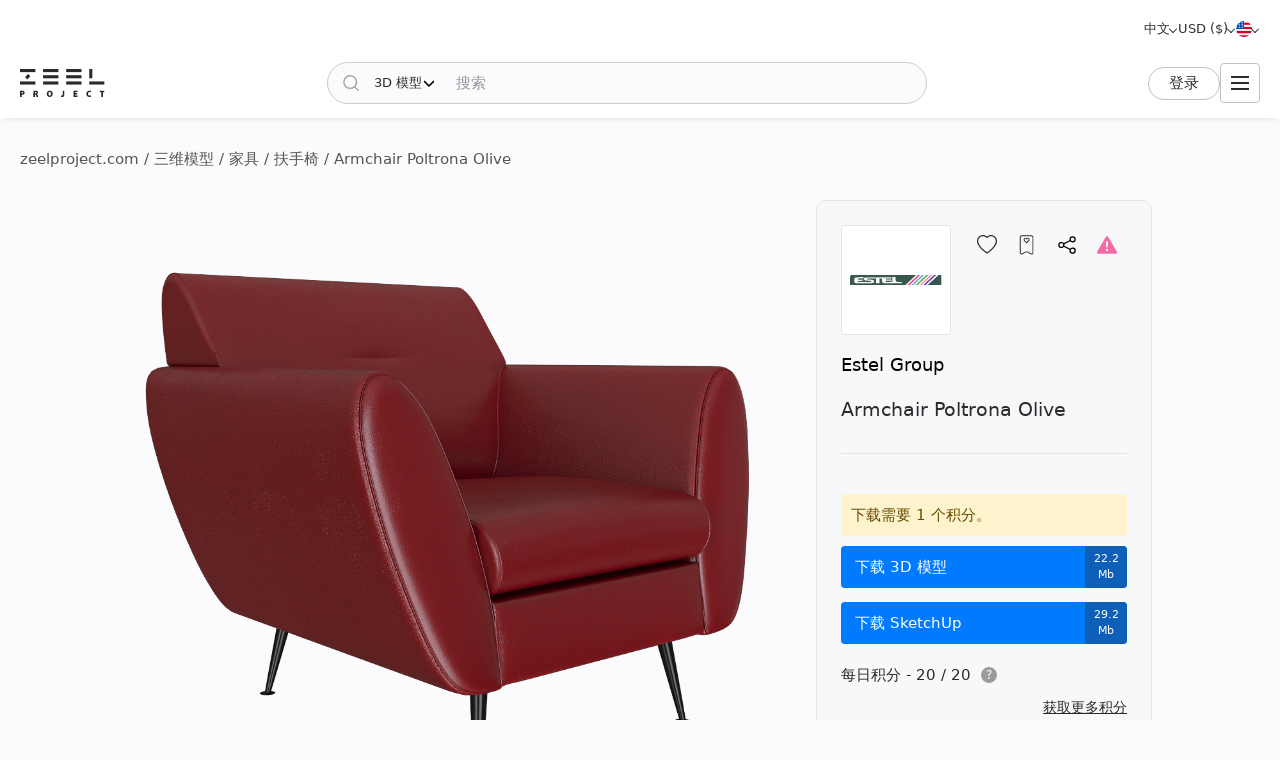

--- FILE ---
content_type: text/html; charset=utf-8
request_url: https://zeelproject.com/zh/45024-armchair-poltrona-olive.html
body_size: 13608
content:
<!DOCTYPE html>
<html class="desktop" lang="zh">
    <head>
        <meta charset="utf-8">
<title>Armchair Poltrona Olive, Estel Group - 下载 3D 模型 (45024) | zeelproject.com</title>
<meta name="description" content="下载 3D 模型 Armchair Poltrona Olive, Estel Group 在泽尔项目。此 3D 模型可以轻松可视化您的空间。立即下载并提升您的设计。 (45024)">
<meta name="keywords" content="下载, 3D, 模型, Armchair, Poltrona, Olive, Estel Group">
<meta property="og:site_name" content="下载 3D 模型、3D 场景和纹理 - 适用于专业设计师">
<meta property="og:type" content="article">
<meta property="og:title" content="Armchair Poltrona Olive, Estel Group - 下载 3D 模型 (45024) | zeelproject.com">
<meta property="og:description" content="下载 3D 模型 Armchair Poltrona Olive, Estel Group 在泽尔项目。此 3D 模型可以轻松可视化您的空间。立即下载并提升您的设计。 (45024)">
<meta property="og:url" content="https://zeelproject.com/zh/45024-armchair-poltrona-olive.html">
<meta property="og:image" content="https://zeelproject.com/uploads/posts/2023-11-21/1700553814_olive201.png">

<link rel="canonical" href="https://zeelproject.com/zh/45024-armchair-poltrona-olive.html">
<link rel="alternate" hreflang="x-default" href="https://zeelproject.com/45024-armchair-poltrona-olive.html">
<link rel="alternate" hreflang="en" href="https://zeelproject.com/45024-armchair-poltrona-olive.html">
<link rel="alternate" hreflang="ru" href="https://zeelproject.com/ru/45024-armchair-poltrona-olive.html">
<link rel="alternate" hreflang="hy" href="https://zeelproject.com/hy/45024-armchair-poltrona-olive.html">
<link rel="alternate" hreflang="fr" href="https://zeelproject.com/fr/45024-armchair-poltrona-olive.html">
<link rel="alternate" hreflang="de" href="https://zeelproject.com/de/45024-armchair-poltrona-olive.html">
<link rel="alternate" hreflang="it" href="https://zeelproject.com/it/45024-armchair-poltrona-olive.html">
<link rel="alternate" hreflang="es" href="https://zeelproject.com/es/45024-armchair-poltrona-olive.html">
<link rel="alternate" hreflang="zh" href="https://zeelproject.com/zh/45024-armchair-poltrona-olive.html">

<script src="/engine/classes/min/index.php?g=general3&amp;v=fe07d"></script>
<script src="/engine/classes/min/index.php?f=engine/classes/js/jqueryui3.js,engine/classes/js/dle_js.js,engine/classes/js/lazyload.js&amp;v=fe07d32" defer></script>
        <meta name="HandheldFriendly" content="true">
        <meta name="format-detection" content="telephone=no">
        <meta name="viewport" content="width=device-width, initial-scale=1.0 maximum-scale=1.0">
        <meta name="mobile-web-app-capable" content="yes">
        <meta name="apple-mobile-web-app-status-bar-style" content="default">
        <meta name="apple-mobile-web-app-title" content="ZEEL PROJECT">
        <meta name="p:domain_verify" content="b520bc36e3ccc2fcf4f9f4ab976d6815"/>

        <link rel="shortcut icon" href="/templates/zeelproject/images/favicon.svg">
        <link rel="alternate icon" href="/templates/zeelproject/images/favicon.png">
        <link rel="mask-icon" href="/templates/zeelproject/images/favicon.svg">

        <link rel="apple-touch-icon" href="/templates/zeelproject/images/touch-icon/touch-icon-iphone.png">
        <link rel="apple-touch-icon" sizes="76x76" href="/templates/zeelproject/images/touch-icon/touch-icon-ipad.png">
        <link rel="apple-touch-icon" sizes="120x120" href="/templates/zeelproject/images/touch-icon/touch-icon-iphone-retina.png">
        <link rel="apple-touch-icon" sizes="152x152" href="/templates/zeelproject/images/touch-icon/touch-icon-ipad-retina.png">

        <link href="/templates/zeelproject/css/engine.css?v=0C3901" type="text/css" rel="stylesheet">
        <link href="/templates/zeelproject/css/styles.css?v=0C3901" type="text/css" rel="stylesheet">
        <link href="/templates/zeelproject/css/messages.css?v=0C3901" type="text/css" rel="stylesheet">
        <link href="/templates/zeelproject/css/mood-board.css?v=0C3901" type="text/css" rel="stylesheet">
        
        
        
        
        
        
        
        
        
        
        
        
        
        
        
        
        
        <link href="/templates/zeelproject/css/works.css?v=0C3901" type="text/css" rel="stylesheet">
        
        
        
        <link href="/templates/zeelproject/css/fullstory.css?v=0C3901" type="text/css" rel="stylesheet">
        
        
        
        
        
        <link href="/templates/zeelproject/css/simple-lightbox.min.css?v=0C3901" type="text/css" rel="stylesheet">
        <link href="/templates/zeelproject/css/media.css?v=0C3901" type="text/css" rel="stylesheet">
        <link rel="stylesheet" href="https://cdnjs.cloudflare.com/ajax/libs/fancybox/3.5.7/jquery.fancybox.min.css">


        
        <!-- Global site tag (gtag.js) - Google Analytics -->
        <script async src="https://www.googletagmanager.com/gtag/js?id=G-VL7PBKSESE"></script>
        <script>
            window.dataLayer = window.dataLayer || [];
            function gtag(){dataLayer.push(arguments);}
            gtag('js', new Date());
            gtag('config', 'G-VL7PBKSESE');
        </script>
        
    </head>
    <body >

        <div class="page" id="showfull">

            <header id="header">
                <div class="zeel main_header_top">
                    <div class="languages">
                        <span class="curentlang" data-toggle="dropdown"><span>中文</span></span>
                        <div class="otherlangs"><a class="" onclick="changeLanguage('en', '/45024-armchair-poltrona-olive.html', 'English'); return false;" href="/45024-armchair-poltrona-olive.html" aria-label="English">English</a><a class="" onclick="changeLanguage('ru', '/ru/45024-armchair-poltrona-olive.html', 'Русский'); return false;" href="/ru/45024-armchair-poltrona-olive.html" aria-label="Русский">Русский</a><a class="" onclick="changeLanguage('hy', '/hy/45024-armchair-poltrona-olive.html', 'Հայերեն'); return false;" href="/hy/45024-armchair-poltrona-olive.html" aria-label="Հայերեն">Հայերեն</a><a class="" onclick="changeLanguage('fr', '/fr/45024-armchair-poltrona-olive.html', 'Français'); return false;" href="/fr/45024-armchair-poltrona-olive.html" aria-label="Français">Français</a><a class="" onclick="changeLanguage('de', '/de/45024-armchair-poltrona-olive.html', 'Deutsch'); return false;" href="/de/45024-armchair-poltrona-olive.html" aria-label="Deutsch">Deutsch</a><a class="" onclick="changeLanguage('it', '/it/45024-armchair-poltrona-olive.html', 'Italiano'); return false;" href="/it/45024-armchair-poltrona-olive.html" aria-label="Italiano">Italiano</a><a class="" onclick="changeLanguage('es', '/es/45024-armchair-poltrona-olive.html', 'Español'); return false;" href="/es/45024-armchair-poltrona-olive.html" aria-label="Español">Español</a><a class="active" onclick="changeLanguage('zh', '/zh/45024-armchair-poltrona-olive.html', '中文'); return false;" href="/zh/45024-armchair-poltrona-olive.html" aria-label="中文">中文</a></div>
                    </div>

                    <div class="currencies">
                        <span class="curentcurrency" data-toggle="dropdown"><span>USD ($)</span></span>
                        <div class="othercurrencies"><span onclick="changeCurrency('USD', 'USD ($)'); return false;" aria-label="USD ($)">Dollar $</span><span onclick="changeCurrency('EUR', 'EUR (€)'); return false;" aria-label="EUR (€)">Euro €</span><span onclick="changeCurrency('GBP', 'GBP (£)'); return false;" aria-label="GBP (£)">Pound £</span><span onclick="changeCurrency('INR', 'INR (₹)'); return false;" aria-label="INR (₹)">Rupee ₹</span><span onclick="changeCurrency('RUB', 'RUB (₽)'); return false;" aria-label="RUB (₽)">Ruble ₽</span></div>
                    </div>

                    <div class="countries">
                        <span class="curentcountry" data-toggle="dropdown" onclick="changeCountry('openpopup'); return false;">
                            <img src="/uploads/flags/us.svg" alt="美国" title="美国">
                        </span>
                    </div>
                </div>
                
                <div class="zeel main_header">

                    <a class="logo" href="/zh/">
                        <img src="/templates/zeelproject/images/logo/logo.svg?v=3" alt="Zeel Project" title="Zeel Project">
                    </a>

                    <form class="zeel_search" method="get" action="/zh/">
                        <div class="in">
                            <input type="hidden" name="do" value="search">
                            <button class="search_button" type="submit"><img height="16" width="16" src="/templates/zeelproject/images/icons/search-black.svg?v=1" alt="搜索"></button>
                            <input type="hidden" value="1" name="search_type">
                            <div class="dropdown search_select">
                                <div class="search_type" data-toggle="dropdown">
                                    <span class="search_selected_item" data-value="1">3D 模型</span>
                                    <div class="search_items_arrow search-rotate"></div>
                                </div>
                                <div class="search_items_menu">
                                    <span class="search_opt" onclick="$('input[name=search_type]').val(1); $('.zeel_search').submit(); return false;">3D 模型</span>
                                    <span class="search_opt" onclick="$('input[name=search_type]').val(2); $('.zeel_search').submit(); return false;">3D 場景</span>
                                    <span class="search_opt" onclick="$('input[name=search_type]').val(3); $('.zeel_search').submit(); return false;">紋理</span>
                                </div>
                            </div>
                            <input class="search_input" value="" name="story" type="text" aria-label="搜索" placeholder="搜索">
                        </div>
                    </form>

                    <div id="login">
                        


<a class="sign_in" href="https://accounts.zeelproject.com/zh/?do=authorization&followup=https%3A%2F%2Fzeelproject.com%2Fzh%2F45024-armchair-poltrona-olive.html&fromip=MTguMjIxLjIyMS4zNg==">登录</a>



                    </div>

                    <span class="toggle_menu"><i class="to_1"></i><i class="to_2"></i><i class="to_3"></i></span>
                </div>

                <div class="zeel menu">
                    <div class="toggle_menu_close"></div>
                    <ul class="reset">
                        <li class="drop_menu models">
                            <a class="models active" href="/zh/3d-models/"><span>3D 模型</span></a>
                            <ul class="reset cats">
                                <li class="mname">3D 模型</li>
                                <li><a href="/zh/3d-models/furniture/">家具</a>
	<ul class="reset cats"><li class="mname">家具</li><li><a href="/zh/3d-models/furniture/wardrobe-and-display-cabinets/">橱柜</a>
	
	</li><li><a href="/zh/3d-models/furniture/sofa/">沙发</a>
	
	</li><li><a href="/zh/3d-models/furniture/table/">桌子</a>
	
	</li><li><a href="/zh/3d-models/furniture/chair/">椅子</a>
	
	</li><li><a href="/zh/3d-models/furniture/bar-stool/">酒吧凳</a>
	
	</li><li><a href="/zh/3d-models/furniture/bed/">床</a>
	
	</li><li><a href="/zh/3d-models/furniture/desks/">桌子</a>
	
	</li><li><a href="/zh/3d-models/furniture/office-furniture/">办公家具</a>
	
	</li><li><a href="/zh/3d-models/furniture/arm-chair/">扶手椅</a>
	
	</li><li><a href="/zh/3d-models/furniture/other-soft-seating/">其他座</a>
	
	</li><li><a href="/zh/3d-models/furniture/table-and-chair/">桌子 + 椅子</a>
	
	</li><li><a href="/zh/3d-models/furniture/shelves/">货架</a>
	
	</li><li><a href="/zh/3d-models/furniture/sideboard-and-chest-of-drawer/">餐具柜及抽屉柜</a>
	
	</li><li><a href="/zh/3d-models/furniture/other/">其他</a>
	
	</li></ul>
	</li><li><a href="/zh/3d-models/decoration/">装饰品</a>
	<ul class="reset cats"><li class="mname">装饰品</li><li><a href="/zh/3d-models/decoration/decorative-plaster/">装饰石膏</a>
	
	</li><li><a href="/zh/3d-models/decoration/skirting-board/">踢脚板</a>
	
	</li><li><a href="/zh/3d-models/decoration/3d-panel/">三维面板</a>
	
	</li><li><a href="/zh/3d-models/decoration/bas-relief/">浅浮雕</a>
	
	</li><li><a href="/zh/3d-models/decoration/plant/">植物</a>
	
	</li><li><a href="/zh/3d-models/decoration/curtain/">窗帘</a>
	
	</li><li><a href="/zh/3d-models/decoration/mirror/">镜子</a>
	
	</li><li><a href="/zh/3d-models/decoration/pictures/">画</a>
	
	</li><li><a href="/zh/3d-models/decoration/vase/">花瓶</a>
	
	</li><li><a href="/zh/3d-models/decoration/books/">书本</a>
	
	</li><li><a href="/zh/3d-models/decoration/pillows/">枕头</a>
	
	</li><li><a href="/zh/3d-models/decoration/carpets/">地毯</a>
	
	</li><li><a href="/zh/3d-models/decoration/decorative-set/">室内装饰品</a>
	
	</li><li><a href="/zh/3d-models/decoration/sculpture/">雕塑品</a>
	
	</li><li><a href="/zh/3d-models/decoration/clothes-and-shoes/">衣服和鞋子</a>
	
	</li><li><a href="/zh/3d-models/decoration/other-decorative-objects/">其他装饰品</a>
	
	</li></ul>
	</li><li><a href="/zh/3d-models/child-room/">儿童房</a>
	<ul class="reset cats"><li class="mname">儿童房</li><li><a href="/zh/3d-models/child-room/full-furniture-set/">全套家具</a>
	
	</li><li><a href="/zh/3d-models/child-room/childrens-beds/">床</a>
	
	</li><li><a href="/zh/3d-models/child-room/sofas/">沙发</a>
	
	</li><li><a href="/zh/3d-models/child-room/childrens-table-and-chairs/">桌子 + 椅子</a>
	
	</li><li><a href="/zh/3d-models/child-room/childrens-wardrobes/">衣柜</a>
	
	</li><li><a href="/zh/3d-models/child-room/toy/">玩具</a>
	
	</li><li><a href="/zh/3d-models/child-room/other-items/">其他物品</a>
	
	</li></ul>
	</li><li><a href="/zh/3d-models/technology/">科技</a>
	<ul class="reset cats"><li class="mname">科技</li><li><a href="/zh/3d-models/technology/pc-and-other-electrics/">个人电脑及其他电子产</a>
	
	</li><li><a href="/zh/3d-models/technology/household-appliance/">家用电器</a>
	
	</li><li><a href="/zh/3d-models/technology/tv/">电视</a>
	
	</li><li><a href="/zh/3d-models/technology/phones/">手机</a>
	
	</li><li><a href="/zh/3d-models/technology/audio-tech/">音频技术</a>
	
	</li><li><a href="/zh/3d-models/technology/sockets-switches-plugs/">插座、开关、插头</a>
	
	</li><li><a href="/zh/3d-models/technology/miscellaneous/">其他</a>
	
	</li></ul>
	</li><li><a href="/zh/3d-models/bathroom/">浴室</a>
	<ul class="reset cats"><li class="mname">浴室</li><li><a href="/zh/3d-models/bathroom/wash-basin/">洗脸盆</a>
	
	</li><li><a href="/zh/3d-models/bathroom/toilet-and-bidet/">厕所和浴盆</a>
	
	</li><li><a href="/zh/3d-models/bathroom/bathtub/">浴缸</a>
	
	</li><li><a href="/zh/3d-models/bathroom/shower/">淋浴间</a>
	
	</li><li><a href="/zh/3d-models/bathroom/bathroom-furniture/">卫浴用具</a>
	
	</li><li><a href="/zh/3d-models/bathroom/faucet/">浴室龙头</a>
	
	</li><li><a href="/zh/3d-models/bathroom/towel-rail/">毛巾架</a>
	
	</li><li><a href="/zh/3d-models/bathroom/bathroom-accessories/">卫浴配件</a>
	
	</li></ul>
	</li><li><a href="/zh/3d-models/lighting/">照明设备</a>
	<ul class="reset cats"><li class="mname">照明设备</li><li><a href="/zh/3d-models/lighting/ceiling-light/">吊灯</a>
	
	</li><li><a href="/zh/3d-models/lighting/wall-light/">壁灯</a>
	
	</li><li><a href="/zh/3d-models/lighting/floor-lamp/">落地灯</a>
	
	</li><li><a href="/zh/3d-models/lighting/table-lamp/">台灯</a>
	
	</li><li><a href="/zh/3d-models/lighting/spot-light/">局部照明</a>
	
	</li><li><a href="/zh/3d-models/lighting/technical-lighting/">技术照明</a>
	
	</li></ul>
	</li><li><a href="/zh/3d-models/kitchen/">厨房</a>
	<ul class="reset cats"><li class="mname">厨房</li><li><a href="/zh/3d-models/kitchen/kitchen-room/">厨房</a>
	
	</li><li><a href="/zh/3d-models/kitchen/tableware/">餐具</a>
	
	</li><li><a href="/zh/3d-models/kitchen/kitchen-appliance/">厨房设备</a>
	
	</li><li><a href="/zh/3d-models/kitchen/sink/">盥洗盆</a>
	
	</li><li><a href="/zh/3d-models/kitchen/fauset/">厨房龙头</a>
	
	</li><li><a href="/zh/3d-models/kitchen/food-and-drinks/">食品和饮品</a>
	
	</li><li><a href="/zh/3d-models/kitchen/other-kitchen-accessories/">其他厨房用品</a>
	
	</li></ul>
	</li><li><a href="/zh/3d-models/other-models/">其他模型</a>
	<ul class="reset cats"><li class="mname">其他模型</li><li><a href="/zh/3d-models/other-models/windows/">窗</a>
	
	</li><li><a href="/zh/3d-models/other-models/doors/">门</a>
	
	</li><li><a href="/zh/3d-models/other-models/door-and-other-handles/">把手（门和其他）</a>
	
	</li><li><a href="/zh/3d-models/other-models/fireplace/">壁炉</a>
	
	</li><li><a href="/zh/3d-models/other-models/radiator/">暖气片</a>
	
	</li><li><a href="/zh/3d-models/other-models/shop/">商店</a>
	
	</li><li><a href="/zh/3d-models/other-models/transport/">运输</a>
	
	</li><li><a href="/zh/3d-models/other-models/sports/">体育</a>
	
	</li><li><a href="/zh/3d-models/other-models/staircase/">楼梯</a>
	
	</li><li><a href="/zh/3d-models/other-models/musical-instrument/">乐器</a>
	
	</li><li><a href="/zh/3d-models/other-models/beauty-salon/">美容院</a>
	
	</li><li><a href="/zh/3d-models/other-models/weaponry/">武器</a>
	
	</li><li><a href="/zh/3d-models/other-models/restaurant/">餐厅</a>
	
	</li><li><a href="/zh/3d-models/other-models/creature/">生物</a>
	
	</li><li><a href="/zh/3d-models/other-models/billiards/">桌球</a>
	
	</li><li><a href="/zh/3d-models/other-models/miscellaneou/">杂项</a>
	
	</li></ul>
	</li><li><a href="/zh/3d-models/exterior-models/">外部</a>
	<ul class="reset cats"><li class="mname">外部</li><li><a href="/zh/3d-models/exterior-models/outdoor-furniture/">户外家具</a>
	
	</li><li><a href="/zh/3d-models/exterior-models/street-lighting/">街道照明</a>
	
	</li><li><a href="/zh/3d-models/exterior-models/exterior-miscellaneous/">杂项</a>
	
	</li></ul>
	</li>
                            </ul>
                        </li>
                        <li class="drop_menu scenas">
                            <a class="models " href="/zh/scenes/"><span>3D 場景</span></a>
                            <ul class="reset cats">
                                <li class="mname">3D 場景</li>
                                <li><a href="/zh/scenes/interior/">内部的</a>
	<ul class="reset cats"><li class="mname">内部的</li><li><a href="/zh/scenes/interior/residential-spaces/">住宅空间</a>
	
	</li><li><a href="/zh/scenes/interior/office-spaces/">办公空间</a>
	
	</li><li><a href="/zh/scenes/interior/commercial-spaces/">商业空间</a>
	
	</li></ul>
	</li><li><a href="/zh/scenes/exterior/">外部的</a>
	<ul class="reset cats"><li class="mname">外部的</li><li><a href="/zh/scenes/exterior/private-houses/">私人住宅</a>
	
	</li><li><a href="/zh/scenes/exterior/commercial-buildings/">商业楼宇</a>
	
	</li><li><a href="/zh/scenes/exterior/architectural-structures/">建筑结构</a>
	
	</li></ul>
	</li>
                            </ul>
                        </li>
                        <li><a class="brands " href="/zh/sets/"><span>3D 套装</span></a></li>
                        <li class="drop_menu textures">
                            <a class="textures " href="/zh/textures/"><span>紋理</span></a>
                            <ul class="reset cats">
                                <li class="mname">紋理</li>
                                <li>
                                    <a href="/zh/textures/">紋理</a>
                                    <ul class="reset cats">
                                        <li><a href="/zh/textures/brick/">砖头</a>
	
	</li><li><a href="/zh/textures/fabric/">布料</a>
	
	</li><li><a href="/zh/textures/floor-coverings/">地板覆盖物</a>
	
	</li><li><a href="/zh/textures/leather/">皮革</a>
	
	</li><li><a href="/zh/textures/metal/">金属</a>
	
	</li><li><a href="/zh/textures/other-textures/">其他</a>
	
	</li><li><a href="/zh/textures/natural-materials/">天然材料</a>
	
	</li><li><a href="/zh/textures/stone/">石头</a>
	
	</li><li><a href="/zh/textures/tile/">瓷砖</a>
	
	</li><li><a href="/zh/textures/wall-covering/">墙面涂料</a>
	
	</li>
                                    </ul>
                                </li>
                            </ul>
                        </li>
                        <li><a class="brands " href="/zh/brands/"><span>品牌</span></a></li>
                        <li><a class="artists " href="/zh/artists/"><span>艺术家</span></a></li>
                        <li><a class="people " href="/zh/users/"><span>人們</span></a></li>
                        <li><a class="works " href="/zh/works/"><span>作品</span></a></li>
                        <li><a class="pricing " href="/zh/pricing/tariff-plans/"><span>价钱</span></a></li>
                    </ul>
                </div>
                
                <div class="toggle_menu_backdrop"></div>
            </header>
            <div class="header_menu_overlay"></div>

            

            
            <div id="content" class="">

                
                    <div class="zeel"><div class="speedbar"><div class="over"><span itemscope itemtype="https://schema.org/BreadcrumbList"><span itemprop="itemListElement" itemscope itemtype="https://schema.org/ListItem"><meta itemprop="position" content="1"><a href="https://zeelproject.com/zh/" itemprop="item"><span itemprop="name">zeelproject.com</span></a></span> / <span itemprop="itemListElement" itemscope itemtype="https://schema.org/ListItem"><meta itemprop="position" content="2"><a href="https://zeelproject.com/zh/3d-models/" itemprop="item"><span itemprop="name">三维模型</span></a></span> / <span itemprop="itemListElement" itemscope itemtype="https://schema.org/ListItem"><meta itemprop="position" content="3"><a href="https://zeelproject.com/zh/3d-models/furniture/" itemprop="item"><span itemprop="name">家具</span></a></span> / <span itemprop="itemListElement" itemscope itemtype="https://schema.org/ListItem"><meta itemprop="position" content="4"><a href="https://zeelproject.com/zh/3d-models/furniture/arm-chair/" itemprop="item"><span itemprop="name">扶手椅</span></a></span> / Armchair Poltrona Olive</span></div></div></div>
                
                
                

                

                
                

                

                

                

                
                <div class="zeel">
                    
                    <div id='zeel-content'><article class="productpage" id="short-45024" itemscope itemtype="http://schema.org/Article">
    <div class="product-container midside clrfix">

        <div class="leftside">
            
                        <div id="slide-block">
                <span class="slder_arrow prev_slide" onclick="slideNextPrev('prev')" alt="上一张幻灯片"></span>
                <ul id="slider" class="slides reset">
                    <li class="slide_1 active"><img class="image_45024_1 coll_45024" src="/uploads/posts/2023-11-21/1700553814_olive201.png" alt="扶手椅 1"></li><li class="slide_2 "><img class="image_45024_2 " src="/uploads/posts/2023-11-21/1700553831_olive2525202.png" alt="扶手椅 2"></li>
                </ul>
                <span class="slder_arrow next_slide" onclick="slideNextPrev('next')" alt="下一张幻灯片"></span>
            </div>
                        <div id="slide-pagination">
                <ul class="slides reset">
                    <li class="slide_1 active"><a onclick="slideShow('1'); return false;" href="https://zeelproject.com/uploads/posts/2023-11-21/1700553814_olive201.png"><img class="image_45024_1" src="/uploads/posts/2023-11-21/thumbs/1700553814_olive201.png" title="图像 1"></a></li><li class="slide_2 "><a onclick="slideShow('2'); return false;" href="https://zeelproject.com/uploads/posts/2023-11-21/1700553831_olive2525202.png"><img class="image_45024_2" src="/uploads/posts/2023-11-21/thumbs/1700553831_olive2525202.png" title="图像 2"></a></li>
                </ul>
            </div>

            <script>
                function slideShow(id) {
                    $('.slides li').removeAttr("style");
                    $('.slides li.slide_'+id).addClass('active').siblings().removeClass('active');

                    var block_width = $("#slide-pagination").width();
                    var elem_width = $("#slide-pagination .slides > li").width();
                    var slides_width = $("#slide-pagination .slides > li").length * elem_width;
                    if ( slides_width > block_width ) {
                        var leftpx = id * elem_width - (block_width / 2 + elem_width / 2);
                        if ( leftpx > slides_width - block_width ) {
                            leftpx = slides_width - block_width;
                        }
                        if ( id * elem_width > block_width / 2 ) {
                            $('#slide-pagination .slides').animate({'left': '-'+leftpx+'px'}, 200);
                        } else {
                            $('#slide-pagination .slides').animate({'left':'0'}, 200);
                        }
                    }
                }

                function slideNextPrev(side) {
                    var activeli = $('#slider > li.active');
                    var nextli = activeli.next('li').length ? activeli.next('li') : $('#slider > li:first-child');
                    var prevli = activeli.prev('li').length ? activeli.prev('li') : $('#slider > li:last-child');
                    $('.slides li').removeAttr("style");
                    if ( side == 'next' ) {
                        activeli.animate({'left': '-100%'}, 200);
                        nextli.css({ 'left': '100%' }).animate({'left': '0'}, 200);
                        if ( activeli.next('li').length ) {
                            slideShow(nextli.index()+1);
                        } else {
                            slideShow(1);
                        }
                    } else if ( side == 'prev' ) {
                        activeli.animate({'left': '100%'}, 200);
                        prevli.css({ 'left': '-100%' }).animate({'left': '0'}, 200);

                        if ( activeli.prev('li').length ) {
                            slideShow(prevli.index()+1);
                        } else {
                            slideShow($('.slides > li:last-child').index()+1);
                        }
                    }
                }
            </script>
        </div>
        
        <div class="rightside rightside-new">
            <div class="product_info">
                
                <div class="info_header ">
                    
                        <div class="brand_photo">
                            <a href="/zh/brands/estel/" class="author_photo">
                                <img src="/uploads/brands/estel/estel.svg" alt="Estel Group">
                            </a>
                        </div>
                    
                    <div class="buttons">
                        <span id="save_id_45024" class="item save"><span class="action minus" onclick="addToSaveList('45024', 'plus'); return false;"><span class="txt">節省</span><span class="icon"></span></span></span><span class="item collection"><span class="action add" onclick="addToCollections('45024', 'open_coll_popup', ''); return false;"><span class="txt">加入收藏</span><span class="icon"></span></span></span><span class="item share"><span class="action popup" onclick="socialShare('https://zeelproject.com/zh/45024-armchair-poltrona-olive.html', 'Armchair Poltrona Olive'); return false;"><span class="txt">分享</span><span class="icon"></span></span></span><span class="item complain"><a class="action message" href="https://accounts.zeelproject.com/zh/?do=authorization&followup=https%3A%2F%2Fzeelproject.com%2Fzh%2F45024-armchair-poltrona-olive.html"><span class="txt">投诉</span><span class="icon"></span></a></span>
                    </div>
                </div>
                
                <div class="info_names">
                    <a class="author_link" href="/zh/brands/estel/">Estel Group</a>
                    <h1 class="h3 model_title">Armchair Poltrona Olive</h1>
                </div>
                
                
                
                
			<div class="down_container">
				<div class="down_status status_yellow">下载需要 1 个积分。</div>
				<div class="down_bottons"><a class="down_btn button_blue" href="https://accounts.zeelproject.com/zh/?do=authorization&followup=https://zeelproject.com/zh/45024-armchair-poltrona-olive.html"><span class="dttl">下载 3D 模型</span><span class="dsize">22.2 Mb</span></a><a class="down_btn button_blue" href="https://accounts.zeelproject.com/zh/?do=authorization&followup=https://zeelproject.com/zh/45024-armchair-poltrona-olive.html"><span class="dttl">下载 SketchUp</span><span class="dsize">29.2 Mb</span></a></div>
				<div class="available_credits"><div class="av_ttl"><span class="av_lim">每日积分 - 20 / 20</span><span class="info"><span class="qs" data-toggle="dropdown">?</span><span class="txt">您每天有 3 个免费积分！</span></span></div></div>
				<div class="manage_credits"><a href="https://zeelproject.com/zh/pricing/tariff-plans/">获取更多积分</a></div>
				
				
				
			</div>
		
                
                <script>
                    function StartDownload(file_id, download_hash) {
                        var download_link = '/index.php?do=download&id=' + file_id + '&hash=' + download_hash;
                        var content_text = '<div id="descr_btn_body"><p class="descr">您即将下载此文件。要继续吗？</p><div class="btns"><a href="' + download_link + '" class="pbtn download green_bg close_popup" onclick="ShowLoading(\'\');HideLoading(\'\');">下载</a><span class="pbtn cancel red_bg close_popup">取消</span></div></div>';
                        ZEELalert(content_text, '确认文件下载', 'descr_btn_popup', 'popup_width' );
                    }
                </script>
                
                <!--
                
                <div class="purchase_request">
                    
                    
                    
                    
                    <a class="buy-button" href="https://accounts.zeelproject.com/zh/?do=authorization&followup=https%3A%2F%2Fzeelproject.com%2Fzh%2F45024-armchair-poltrona-olive.html">
                        <span class="in">
                            <span class="bttl">購買請求</span>
                            <span class="bicon"></span>
                        </span>
                    </a>
                    
                    
                    
                </div>
                
                -->
                
                
                
            </div>
            
        </div>



        <div class="full_description">
            <h2 class="model_descr_title">三维模型 - Armchair Poltrona Olive</h2>

            <div class="model_options">
                <div class="option">
                    <div class="option_bold">类别</div>
                    <div class="option_name"><a href="https://zeelproject.com/zh/3d-models/furniture/arm-chair/">扶手椅</a></div>
                </div>
                
                    <div class="option">
                        <div class="option_bold">材料</div>
                        <div class="option_name"><a href="/zh/3d-models/filter/category/style/0/color/leather/">皮革</a></div>
                    </div>
                
                
                    <div class="option">
                        <div class="option_bold">風格</div>
                        <div class="option_name"><a href="/zh/3d-models/filter/category/modern/0/color/material/">現代的</a></div>
                    </div>
                
                
                    <div class="option">
                        <div class="option_bold">颜色</div>
                        <div class="option_name">
                            <div class="color_list">
                                <a class="color color_7" href="/zh/3d-models/filter/category/style/0/7/material/" aria-label="Color 7"></a>
                            </div>
                        </div>
                    </div>
                
            </div>

            <p class="full_story">3D model of armchair  Poltrona Olive<br><br>Depth - 79 cm<br>Length - 80 cm<br>Height - 90 cm </p>
            
        </div>

    </div>

    <meta itemprop="author" content="estel">
</article>



<div class="relateds">
    
    <h2 class="center">来自 Estel Group 的其他 3D 模型</h2>
    <div class="flex-content">
        <div>
            <article class="short ajaxload" id="short-44924">
    <div class="in hoverchange">
        
        <a href="https://zeelproject.com/zh/44924-office-chair-aluminia-with-high-backrest.html">
            <div class="credit_info">
                
                
            </div>
            <div class="image_block">
                <img class="shortimg first coll_44924 image_44924 blurry-load" src="/templates/zeelproject/images/icons/1x.png" data-original="/uploads/posts/2023-11-17/1700222360_360.png" alt="Office chair Aluminia with high backrest"><img class="shortimg second image_44924 blurry-load" src="/templates/zeelproject/images/icons/1x.png" data-original="/uploads/posts/2023-11-17/1700222311_360.jpg" alt="Office chair Aluminia with high backrest">
            </div>
            <p class="p_title">Office chair Aluminia with high backrest</p>
            <div class="layer-block"></div>
        </a>
        
        <div class="actions">
            <span id="save_id_44924" class="item save"><span class="action minus" onclick="addToSaveList('44924', 'plus'); return false;"><span class="txt">節省</span><span class="icon"></span></span></span><span class="item collection"><span class="action add" onclick="addToCollections('44924', 'open_coll_popup', ''); return false;"><span class="txt">加入收藏</span><span class="icon"></span></span></span>
        </div>

        <div class="info_block">
            <div class="info_stats">
                <div class="stats">
                    <span class="views">9303</span>
                    <span class="downloads">1455</span>
                </div>
                <div class="date">17.11.2023</div>
            </div>

            <div class="info_foot">
                <div class="brand_name">
                    <a href="https://zeelproject.com/brands/estel/">Estel Group</a><span class="logo"><span class="in"><img src="/uploads/brands/estel/estel.svg" alt="Estel Group"></span></span>
                </div>
                
                <!--div class="func">
                    <span onclick="addToMoodPopup('44924');"><img src="/templates/zeelproject/images/icons/mood-g.svg?v=1" alt="添加到情緒板" title="添加到情緒板"></span>
                </div-->
            </div>
        </div>
    </div>
</article><article class="short ajaxload" id="short-44951">
    <div class="in ">
        
        <a href="https://zeelproject.com/zh/44951-office-chair-aluminia-with-medium-backrest.html">
            <div class="credit_info">
                
                
            </div>
            <div class="image_block">
                <img class="shortimg first coll_44951 image_44951 blurry-load" src="/templates/zeelproject/images/icons/1x.png" data-original="/uploads/posts/2023-11-20/1700458474_360.png" alt="Office chair Aluminia with medium backrest"><img class="shortimg second image_44951 blurry-load" src="/templates/zeelproject/images/icons/1x.png" data-original="/uploads/posts/2023-11-20/1700458474_360.png" alt="Office chair Aluminia with medium backrest">
            </div>
            <p class="p_title">Office chair Aluminia with medium backrest</p>
            <div class="layer-block"></div>
        </a>
        
        <div class="actions">
            <span id="save_id_44951" class="item save"><span class="action minus" onclick="addToSaveList('44951', 'plus'); return false;"><span class="txt">節省</span><span class="icon"></span></span></span><span class="item collection"><span class="action add" onclick="addToCollections('44951', 'open_coll_popup', ''); return false;"><span class="txt">加入收藏</span><span class="icon"></span></span></span>
        </div>

        <div class="info_block">
            <div class="info_stats">
                <div class="stats">
                    <span class="views">6583</span>
                    <span class="downloads">1178</span>
                </div>
                <div class="date">20.11.2023</div>
            </div>

            <div class="info_foot">
                <div class="brand_name">
                    <a href="https://zeelproject.com/brands/estel/">Estel Group</a><span class="logo"><span class="in"><img src="/uploads/brands/estel/estel.svg" alt="Estel Group"></span></span>
                </div>
                
                <!--div class="func">
                    <span onclick="addToMoodPopup('44951');"><img src="/templates/zeelproject/images/icons/mood-g.svg?v=1" alt="添加到情緒板" title="添加到情緒板"></span>
                </div-->
            </div>
        </div>
    </div>
</article><article class="short ajaxload" id="short-44913">
    <div class="in ">
        
        <a href="https://zeelproject.com/zh/44913-chair-alumina-visitor.html">
            <div class="credit_info">
                
                
            </div>
            <div class="image_block">
                <img class="shortimg first coll_44913 image_44913 blurry-load" src="/templates/zeelproject/images/icons/1x.png" data-original="/uploads/posts/2023-11-17/1700220476_360.png" alt="Chair Alumina Visitor"><img class="shortimg second image_44913 blurry-load" src="/templates/zeelproject/images/icons/1x.png" data-original="/uploads/posts/2023-11-17/1700220476_360.png" alt="Chair Alumina Visitor">
            </div>
            <p class="p_title">Chair Alumina Visitor</p>
            <div class="layer-block"></div>
        </a>
        
        <div class="actions">
            <span id="save_id_44913" class="item save"><span class="action minus" onclick="addToSaveList('44913', 'plus'); return false;"><span class="txt">節省</span><span class="icon"></span></span></span><span class="item collection"><span class="action add" onclick="addToCollections('44913', 'open_coll_popup', ''); return false;"><span class="txt">加入收藏</span><span class="icon"></span></span></span>
        </div>

        <div class="info_block">
            <div class="info_stats">
                <div class="stats">
                    <span class="views">5097</span>
                    <span class="downloads">702</span>
                </div>
                <div class="date">17.11.2023</div>
            </div>

            <div class="info_foot">
                <div class="brand_name">
                    <a href="https://zeelproject.com/brands/estel/">Estel Group</a><span class="logo"><span class="in"><img src="/uploads/brands/estel/estel.svg" alt="Estel Group"></span></span>
                </div>
                
                <!--div class="func">
                    <span onclick="addToMoodPopup('44913');"><img src="/templates/zeelproject/images/icons/mood-g.svg?v=1" alt="添加到情緒板" title="添加到情緒板"></span>
                </div-->
            </div>
        </div>
    </div>
</article><article class="short ajaxload" id="short-44938">
    <div class="in ">
        
        <a href="https://zeelproject.com/zh/44938-office-chair-aluminia-with-medium-backrest.html">
            <div class="credit_info">
                
                
            </div>
            <div class="image_block">
                <img class="shortimg first coll_44938 image_44938 blurry-load" src="/templates/zeelproject/images/icons/1x.png" data-original="/uploads/posts/2023-11-17/1700224451_360.png" alt="Office chair Aluminia with low backrest"><img class="shortimg second image_44938 blurry-load" src="/templates/zeelproject/images/icons/1x.png" data-original="/uploads/posts/2023-11-17/1700224451_360.png" alt="Office chair Aluminia with low backrest">
            </div>
            <p class="p_title">Office chair Aluminia with low backrest</p>
            <div class="layer-block"></div>
        </a>
        
        <div class="actions">
            <span id="save_id_44938" class="item save"><span class="action minus" onclick="addToSaveList('44938', 'plus'); return false;"><span class="txt">節省</span><span class="icon"></span></span></span><span class="item collection"><span class="action add" onclick="addToCollections('44938', 'open_coll_popup', ''); return false;"><span class="txt">加入收藏</span><span class="icon"></span></span></span>
        </div>

        <div class="info_block">
            <div class="info_stats">
                <div class="stats">
                    <span class="views">4084</span>
                    <span class="downloads">473</span>
                </div>
                <div class="date">17.11.2023</div>
            </div>

            <div class="info_foot">
                <div class="brand_name">
                    <a href="https://zeelproject.com/brands/estel/">Estel Group</a><span class="logo"><span class="in"><img src="/uploads/brands/estel/estel.svg" alt="Estel Group"></span></span>
                </div>
                
                <!--div class="func">
                    <span onclick="addToMoodPopup('44938');"><img src="/templates/zeelproject/images/icons/mood-g.svg?v=1" alt="添加到情緒板" title="添加到情緒板"></span>
                </div-->
            </div>
        </div>
    </div>
</article><article class="short ajaxload" id="short-44901">
    <div class="in ">
        
        <a href="https://zeelproject.com/zh/44901-office-chair-aluminia.html">
            <div class="credit_info">
                
                
            </div>
            <div class="image_block">
                <img class="shortimg first coll_44901 image_44901 blurry-load" src="/templates/zeelproject/images/icons/1x.png" data-original="/uploads/posts/2023-11-17/1700208120_360.png" alt="Office chair Aluminia Visitor On Sled"><img class="shortimg second image_44901 blurry-load" src="/templates/zeelproject/images/icons/1x.png" data-original="/uploads/posts/2023-11-17/1700208120_360.png" alt="Office chair Aluminia Visitor On Sled">
            </div>
            <p class="p_title">Office chair Aluminia Visitor On Sled</p>
            <div class="layer-block"></div>
        </a>
        
        <div class="actions">
            <span id="save_id_44901" class="item save"><span class="action minus" onclick="addToSaveList('44901', 'plus'); return false;"><span class="txt">節省</span><span class="icon"></span></span></span><span class="item collection"><span class="action add" onclick="addToCollections('44901', 'open_coll_popup', ''); return false;"><span class="txt">加入收藏</span><span class="icon"></span></span></span>
        </div>

        <div class="info_block">
            <div class="info_stats">
                <div class="stats">
                    <span class="views">4012</span>
                    <span class="downloads">465</span>
                </div>
                <div class="date">17.11.2023</div>
            </div>

            <div class="info_foot">
                <div class="brand_name">
                    <a href="https://zeelproject.com/brands/estel/">Estel Group</a><span class="logo"><span class="in"><img src="/uploads/brands/estel/estel.svg" alt="Estel Group"></span></span>
                </div>
                
                <!--div class="func">
                    <span onclick="addToMoodPopup('44901');"><img src="/templates/zeelproject/images/icons/mood-g.svg?v=1" alt="添加到情緒板" title="添加到情緒板"></span>
                </div-->
            </div>
        </div>
    </div>
</article><article class="short ajaxload" id="short-44948">
    <div class="in hoverchange">
        
        <a href="https://zeelproject.com/zh/44948-armchair-dolly.html">
            <div class="credit_info">
                
                
            </div>
            <div class="image_block">
                <img class="shortimg first coll_44948 image_44948 blurry-load" src="/templates/zeelproject/images/icons/1x.png" data-original="/uploads/posts/2023-11-17/1700228716_1700228753.png" alt="Armchair Dolly"><img class="shortimg second image_44948 blurry-load" src="/templates/zeelproject/images/icons/1x.png" data-original="/uploads/posts/2023-11-17/1700228667_360.jpg" alt="Armchair Dolly">
            </div>
            <p class="p_title">Armchair Dolly</p>
            <div class="layer-block"></div>
        </a>
        
        <div class="actions">
            <span id="save_id_44948" class="item save"><span class="action minus" onclick="addToSaveList('44948', 'plus'); return false;"><span class="txt">節省</span><span class="icon"></span></span></span><span class="item collection"><span class="action add" onclick="addToCollections('44948', 'open_coll_popup', ''); return false;"><span class="txt">加入收藏</span><span class="icon"></span></span></span>
        </div>

        <div class="info_block">
            <div class="info_stats">
                <div class="stats">
                    <span class="views">3956</span>
                    <span class="downloads">385</span>
                </div>
                <div class="date">17.11.2023</div>
            </div>

            <div class="info_foot">
                <div class="brand_name">
                    <a href="https://zeelproject.com/brands/estel/">Estel Group</a><span class="logo"><span class="in"><img src="/uploads/brands/estel/estel.svg" alt="Estel Group"></span></span>
                </div>
                
                <!--div class="func">
                    <span onclick="addToMoodPopup('44948');"><img src="/templates/zeelproject/images/icons/mood-g.svg?v=1" alt="添加到情緒板" title="添加到情緒板"></span>
                </div-->
            </div>
        </div>
    </div>
</article><article class="short ajaxload" id="short-45042">
    <div class="in ">
        
        <a href="https://zeelproject.com/zh/45042-bench-embrace.html">
            <div class="credit_info">
                
                
            </div>
            <div class="image_block">
                <img class="shortimg first coll_45042 image_45042 blurry-load" src="/templates/zeelproject/images/icons/1x.png" data-original="/uploads/posts/2023-11-21/1700566937_60.png" alt="Bench Embrace"><img class="shortimg second image_45042 blurry-load" src="/templates/zeelproject/images/icons/1x.png" data-original="/uploads/posts/2023-11-21/1700566937_60.png" alt="Bench Embrace">
            </div>
            <p class="p_title">Bench Embrace</p>
            <div class="layer-block"></div>
        </a>
        
        <div class="actions">
            <span id="save_id_45042" class="item save"><span class="action minus" onclick="addToSaveList('45042', 'plus'); return false;"><span class="txt">節省</span><span class="icon"></span></span></span><span class="item collection"><span class="action add" onclick="addToCollections('45042', 'open_coll_popup', ''); return false;"><span class="txt">加入收藏</span><span class="icon"></span></span></span>
        </div>

        <div class="info_block">
            <div class="info_stats">
                <div class="stats">
                    <span class="views">3332</span>
                    <span class="downloads">267</span>
                </div>
                <div class="date">21.11.2023</div>
            </div>

            <div class="info_foot">
                <div class="brand_name">
                    <a href="https://zeelproject.com/brands/estel/">Estel Group</a><span class="logo"><span class="in"><img src="/uploads/brands/estel/estel.svg" alt="Estel Group"></span></span>
                </div>
                
                <!--div class="func">
                    <span onclick="addToMoodPopup('45042');"><img src="/templates/zeelproject/images/icons/mood-g.svg?v=1" alt="添加到情緒板" title="添加到情緒板"></span>
                </div-->
            </div>
        </div>
    </div>
</article><article class="short ajaxload" id="short-50855">
    <div class="in hoverchange">
        
        <a href="https://zeelproject.com/zh/50855-pouf-estel-jump.html">
            <div class="credit_info">
                
                
            </div>
            <div class="image_block">
                <img class="shortimg first coll_50855 image_50855 blurry-load" src="/templates/zeelproject/images/icons/1x.png" data-original="/uploads/posts/2024-08-05/1722875972_360.png" alt="Pouf Estel Jump"><img class="shortimg second image_50855 blurry-load" src="/templates/zeelproject/images/icons/1x.png" data-original="/uploads/posts/2024-08-05/1722876059_bez-imeni-1.jpg" alt="Pouf Estel Jump">
            </div>
            <p class="p_title">Pouf Estel Jump</p>
            <div class="layer-block"></div>
        </a>
        
        <div class="actions">
            <span id="save_id_50855" class="item save"><span class="action minus" onclick="addToSaveList('50855', 'plus'); return false;"><span class="txt">節省</span><span class="icon"></span></span></span><span class="item collection"><span class="action add" onclick="addToCollections('50855', 'open_coll_popup', ''); return false;"><span class="txt">加入收藏</span><span class="icon"></span></span></span>
        </div>

        <div class="info_block">
            <div class="info_stats">
                <div class="stats">
                    <span class="views">3287</span>
                    <span class="downloads">420</span>
                </div>
                <div class="date">05.08.2024</div>
            </div>

            <div class="info_foot">
                <div class="brand_name">
                    <a href="https://zeelproject.com/brands/estel/">Estel Group</a><span class="logo"><span class="in"><img src="/uploads/brands/estel/estel.svg" alt="Estel Group"></span></span>
                </div>
                
                <!--div class="func">
                    <span onclick="addToMoodPopup('50855');"><img src="/templates/zeelproject/images/icons/mood-g.svg?v=1" alt="添加到情緒板" title="添加到情緒板"></span>
                </div-->
            </div>
        </div>
    </div>
</article><article class="short ajaxload" id="short-51056">
    <div class="in ">
        
        <a href="https://zeelproject.com/zh/51056-table-p016-tavoli-riunione.html">
            <div class="credit_info">
                
                
            </div>
            <div class="image_block">
                <img class="shortimg first coll_51056 image_51056 blurry-load" src="/templates/zeelproject/images/icons/1x.png" data-original="/uploads/posts/2024-08-14/1723656651_360.png" alt="Table P016 Tavoli Riunione"><img class="shortimg second image_51056 blurry-load" src="/templates/zeelproject/images/icons/1x.png" data-original="/uploads/posts/2024-08-14/1723656651_360.png" alt="Table P016 Tavoli Riunione">
            </div>
            <p class="p_title">Table P016 Tavoli Riunione</p>
            <div class="layer-block"></div>
        </a>
        
        <div class="actions">
            <span id="save_id_51056" class="item save"><span class="action minus" onclick="addToSaveList('51056', 'plus'); return false;"><span class="txt">節省</span><span class="icon"></span></span></span><span class="item collection"><span class="action add" onclick="addToCollections('51056', 'open_coll_popup', ''); return false;"><span class="txt">加入收藏</span><span class="icon"></span></span></span>
        </div>

        <div class="info_block">
            <div class="info_stats">
                <div class="stats">
                    <span class="views">2383</span>
                    <span class="downloads">192</span>
                </div>
                <div class="date">14.08.2024</div>
            </div>

            <div class="info_foot">
                <div class="brand_name">
                    <a href="https://zeelproject.com/brands/estel/">Estel Group</a><span class="logo"><span class="in"><img src="/uploads/brands/estel/estel.svg" alt="Estel Group"></span></span>
                </div>
                
                <!--div class="func">
                    <span onclick="addToMoodPopup('51056');"><img src="/templates/zeelproject/images/icons/mood-g.svg?v=1" alt="添加到情緒板" title="添加到情緒板"></span>
                </div-->
            </div>
        </div>
    </div>
</article><article class="short ajaxload" id="short-44975">
    <div class="in hoverchange">
        
        <a href="https://zeelproject.com/zh/44975-acoustic-sofa-dolly-chat.html">
            <div class="credit_info">
                
                
            </div>
            <div class="image_block">
                <img class="shortimg first coll_44975 image_44975 blurry-load" src="/templates/zeelproject/images/icons/1x.png" data-original="/uploads/posts/2023-11-20/1700466249_doly-chat-acoustic-sofa-10.png" alt="Acoustic sofa Dolly Chat"><img class="shortimg second image_44975 blurry-load" src="/templates/zeelproject/images/icons/1x.png" data-original="/uploads/posts/2023-11-20/1700466193_360.jpg" alt="Acoustic sofa Dolly Chat">
            </div>
            <p class="p_title">Acoustic sofa Dolly Chat</p>
            <div class="layer-block"></div>
        </a>
        
        <div class="actions">
            <span id="save_id_44975" class="item save"><span class="action minus" onclick="addToSaveList('44975', 'plus'); return false;"><span class="txt">節省</span><span class="icon"></span></span></span><span class="item collection"><span class="action add" onclick="addToCollections('44975', 'open_coll_popup', ''); return false;"><span class="txt">加入收藏</span><span class="icon"></span></span></span>
        </div>

        <div class="info_block">
            <div class="info_stats">
                <div class="stats">
                    <span class="views">2359</span>
                    <span class="downloads">87</span>
                </div>
                <div class="date">20.11.2023</div>
            </div>

            <div class="info_foot">
                <div class="brand_name">
                    <a href="https://zeelproject.com/brands/estel/">Estel Group</a><span class="logo"><span class="in"><img src="/uploads/brands/estel/estel.svg" alt="Estel Group"></span></span>
                </div>
                
                <!--div class="func">
                    <span onclick="addToMoodPopup('44975');"><img src="/templates/zeelproject/images/icons/mood-g.svg?v=1" alt="添加到情緒板" title="添加到情緒板"></span>
                </div-->
            </div>
        </div>
    </div>
</article>
        </div>
    </div>
    
    
    
    <h2 class="center">你可能还喜欢</h2>
    <div class="flex-content">
        <div>
            <article class="short ajaxload premium" id="short-47147">
    <div class="in ">
        
        <a href="https://zeelproject.com/zh/47147-armchair-fiamma.html">
            <div class="credit_info">
                
                
            </div>
            <div class="image_block">
                <img class="shortimg first coll_47147 image_47147 blurry-load" src="/templates/zeelproject/images/icons/1x.png" data-original="/uploads/posts/2024-02-05/1707128816_360.png" alt="Armchair Fiamma"><img class="shortimg second image_47147 blurry-load" src="/templates/zeelproject/images/icons/1x.png" data-original="/uploads/posts/2024-02-05/1707128816_360.png" alt="Armchair Fiamma">
            </div>
            <p class="p_title">Armchair Fiamma</p>
            <div class="layer-block"></div>
        </a>
        
        <div class="actions">
            <span id="save_id_47147" class="item save"><span class="action minus" onclick="addToSaveList('47147', 'plus'); return false;"><span class="txt">節省</span><span class="icon"></span></span></span><span class="item collection"><span class="action add" onclick="addToCollections('47147', 'open_coll_popup', ''); return false;"><span class="txt">加入收藏</span><span class="icon"></span></span></span>
        </div>

        <div class="info_block">
            <div class="info_stats">
                <div class="stats">
                    <span class="views">1640</span>
                    <span class="downloads">27</span>
                </div>
                <div class="date">05.02.2024</div>
            </div>

            <div class="info_foot">
                <div class="brand_name">
                    <a href="https://zeelproject.com/brands/accentosrl/">Accento SRL </a><span class="logo"><span class="in"><img src="/uploads/brands/accentosrl/accentosrl.svg" alt="Accento SRL "></span></span>
                </div>
                <a class="price" href="https://zeelproject.com/zh/47147-armchair-fiamma.html">$ 1.012</a>
                <!--div class="func">
                    <span onclick="addToMoodPopup('47147');"><img src="/templates/zeelproject/images/icons/mood-g.svg?v=1" alt="添加到情緒板" title="添加到情緒板"></span>
                </div-->
            </div>
        </div>
    </div>
</article><article class="short ajaxload" id="short-47864">
    <div class="in ">
        
        <a href="https://zeelproject.com/zh/47864-armchair-samba.html">
            <div class="credit_info">
                
                
            </div>
            <div class="image_block">
                <img class="shortimg first coll_47864 image_47864 blurry-load" src="/templates/zeelproject/images/icons/1x.png" data-original="/uploads/posts/2024-02-27/1709014883_360.png" alt="Armchair Samba"><img class="shortimg second image_47864 blurry-load" src="/templates/zeelproject/images/icons/1x.png" data-original="/uploads/posts/2024-02-27/1709014883_360.png" alt="Armchair Samba">
            </div>
            <p class="p_title">Armchair Samba</p>
            <div class="layer-block"></div>
        </a>
        
        <div class="actions">
            <span id="save_id_47864" class="item save"><span class="action minus" onclick="addToSaveList('47864', 'plus'); return false;"><span class="txt">節省</span><span class="icon"></span></span></span><span class="item collection"><span class="action add" onclick="addToCollections('47864', 'open_coll_popup', ''); return false;"><span class="txt">加入收藏</span><span class="icon"></span></span></span>
        </div>

        <div class="info_block">
            <div class="info_stats">
                <div class="stats">
                    <span class="views">2003</span>
                    <span class="downloads">81</span>
                </div>
                <div class="date">27.02.2024</div>
            </div>

            <div class="info_foot">
                <div class="brand_name">
                    <a href="https://zeelproject.com/brands/leyform/">LEYFORM</a><span class="logo"><span class="in"><img src="/uploads/brands/leyform/leyform.svg" alt="LEYFORM"></span></span>
                </div>
                
                <!--div class="func">
                    <span onclick="addToMoodPopup('47864');"><img src="/templates/zeelproject/images/icons/mood-g.svg?v=1" alt="添加到情緒板" title="添加到情緒板"></span>
                </div-->
            </div>
        </div>
    </div>
</article><article class="short ajaxload" id="short-39578">
    <div class="in ">
        
        <a href="https://zeelproject.com/zh/39578-armchair-solo-seat.html">
            <div class="credit_info">
                
                
            </div>
            <div class="image_block">
                <img class="shortimg first coll_39578 image_39578 blurry-load" src="/templates/zeelproject/images/icons/1x.png" data-original="/uploads/posts/2023-07-06/1688628231_solo-seat-acquered-steel-red-leathe36r.png" alt="Armchair solo seat"><img class="shortimg second image_39578 blurry-load" src="/templates/zeelproject/images/icons/1x.png" data-original="/uploads/posts/2023-07-06/1688628231_solo-seat-acquered-steel-red-leathe36r.png" alt="Armchair solo seat">
            </div>
            <p class="p_title">Armchair solo seat</p>
            <div class="layer-block"></div>
        </a>
        
        <div class="actions">
            <span id="save_id_39578" class="item save"><span class="action minus" onclick="addToSaveList('39578', 'plus'); return false;"><span class="txt">節省</span><span class="icon"></span></span></span><span class="item collection"><span class="action add" onclick="addToCollections('39578', 'open_coll_popup', ''); return false;"><span class="txt">加入收藏</span><span class="icon"></span></span></span>
        </div>

        <div class="info_block">
            <div class="info_stats">
                <div class="stats">
                    <span class="views">2962</span>
                    <span class="downloads">116</span>
                </div>
                <div class="date">06.07.2023</div>
            </div>

            <div class="info_foot">
                <div class="brand_name">
                    <a href="https://zeelproject.com/brands/serax/">Serax</a><span class="logo"><span class="in"><img src="/uploads/brands/serax/serax.svg" alt="Serax"></span></span>
                </div>
                
                <!--div class="func">
                    <span onclick="addToMoodPopup('39578');"><img src="/templates/zeelproject/images/icons/mood-g.svg?v=1" alt="添加到情緒板" title="添加到情緒板"></span>
                </div-->
            </div>
        </div>
    </div>
</article><article class="short ajaxload" id="short-38765">
    <div class="in ">
        
        <a href="https://zeelproject.com/zh/38765-armchair-artod1010dx-sx.html">
            <div class="credit_info">
                
                
            </div>
            <div class="image_block">
                <img class="shortimg first coll_38765 image_38765 blurry-load" src="/templates/zeelproject/images/icons/1x.png" data-original="/uploads/posts/2023-06-03/1685774858_360.png" alt="Armchair Art.OD1010DX-SX"><img class="shortimg second image_38765 blurry-load" src="/templates/zeelproject/images/icons/1x.png" data-original="/uploads/posts/2023-06-03/1685774858_360.png" alt="Armchair Art.OD1010DX-SX">
            </div>
            <p class="p_title">Armchair Art.OD1010DX-SX</p>
            <div class="layer-block"></div>
        </a>
        
        <div class="actions">
            <span id="save_id_38765" class="item save"><span class="action minus" onclick="addToSaveList('38765', 'plus'); return false;"><span class="txt">節省</span><span class="icon"></span></span></span><span class="item collection"><span class="action add" onclick="addToCollections('38765', 'open_coll_popup', ''); return false;"><span class="txt">加入收藏</span><span class="icon"></span></span></span>
        </div>

        <div class="info_block">
            <div class="info_stats">
                <div class="stats">
                    <span class="views">2585</span>
                    <span class="downloads">50</span>
                </div>
                <div class="date">03.06.2023</div>
            </div>

            <div class="info_foot">
                <div class="brand_name">
                    <a href="https://zeelproject.com/brands/cprnhomood/">CPRN HOMOOD</a><span class="logo"><span class="in"><img src="/uploads/brands/cprnhomood/cprnhomood.svg" alt="CPRN HOMOOD"></span></span>
                </div>
                
                <!--div class="func">
                    <span onclick="addToMoodPopup('38765');"><img src="/templates/zeelproject/images/icons/mood-g.svg?v=1" alt="添加到情緒板" title="添加到情緒板"></span>
                </div-->
            </div>
        </div>
    </div>
</article><article class="short ajaxload" id="short-38676">
    <div class="in ">
        
        <a href="https://zeelproject.com/zh/38676-armchair-artod1047.html">
            <div class="credit_info">
                
                
            </div>
            <div class="image_block">
                <img class="shortimg first coll_38676 image_38676 blurry-load" src="/templates/zeelproject/images/icons/1x.png" data-original="/uploads/posts/2023-05-31/1685533592_360.png" alt="Armchair Art.OD1047"><img class="shortimg second image_38676 blurry-load" src="/templates/zeelproject/images/icons/1x.png" data-original="/uploads/posts/2023-05-31/1685533592_360.png" alt="Armchair Art.OD1047">
            </div>
            <p class="p_title">Armchair Art.OD1047</p>
            <div class="layer-block"></div>
        </a>
        
        <div class="actions">
            <span id="save_id_38676" class="item save"><span class="action minus" onclick="addToSaveList('38676', 'plus'); return false;"><span class="txt">節省</span><span class="icon"></span></span></span><span class="item collection"><span class="action add" onclick="addToCollections('38676', 'open_coll_popup', ''); return false;"><span class="txt">加入收藏</span><span class="icon"></span></span></span>
        </div>

        <div class="info_block">
            <div class="info_stats">
                <div class="stats">
                    <span class="views">2085</span>
                    <span class="downloads">20</span>
                </div>
                <div class="date">31.05.2023</div>
            </div>

            <div class="info_foot">
                <div class="brand_name">
                    <a href="https://zeelproject.com/brands/cprnhomood/">CPRN HOMOOD</a><span class="logo"><span class="in"><img src="/uploads/brands/cprnhomood/cprnhomood.svg" alt="CPRN HOMOOD"></span></span>
                </div>
                
                <!--div class="func">
                    <span onclick="addToMoodPopup('38676');"><img src="/templates/zeelproject/images/icons/mood-g.svg?v=1" alt="添加到情緒板" title="添加到情緒板"></span>
                </div-->
            </div>
        </div>
    </div>
</article><article class="short ajaxload" id="short-38648">
    <div class="in ">
        
        <a href="https://zeelproject.com/zh/38648-armchair-without-armrest-artod1035.html">
            <div class="credit_info">
                
                
            </div>
            <div class="image_block">
                <img class="shortimg first coll_38648 image_38648 blurry-load" src="/templates/zeelproject/images/icons/1x.png" data-original="/uploads/posts/2023-05-30/1685475357_360.png" alt="Armchair without armrest Art.OD1035"><img class="shortimg second image_38648 blurry-load" src="/templates/zeelproject/images/icons/1x.png" data-original="/uploads/posts/2023-05-30/1685475357_360.png" alt="Armchair without armrest Art.OD1035">
            </div>
            <p class="p_title">Armchair without armrest Art.OD1035</p>
            <div class="layer-block"></div>
        </a>
        
        <div class="actions">
            <span id="save_id_38648" class="item save"><span class="action minus" onclick="addToSaveList('38648', 'plus'); return false;"><span class="txt">節省</span><span class="icon"></span></span></span><span class="item collection"><span class="action add" onclick="addToCollections('38648', 'open_coll_popup', ''); return false;"><span class="txt">加入收藏</span><span class="icon"></span></span></span>
        </div>

        <div class="info_block">
            <div class="info_stats">
                <div class="stats">
                    <span class="views">2402</span>
                    <span class="downloads">43</span>
                </div>
                <div class="date">30.05.2023</div>
            </div>

            <div class="info_foot">
                <div class="brand_name">
                    <a href="https://zeelproject.com/brands/cprnhomood/">CPRN HOMOOD</a><span class="logo"><span class="in"><img src="/uploads/brands/cprnhomood/cprnhomood.svg" alt="CPRN HOMOOD"></span></span>
                </div>
                
                <!--div class="func">
                    <span onclick="addToMoodPopup('38648');"><img src="/templates/zeelproject/images/icons/mood-g.svg?v=1" alt="添加到情緒板" title="添加到情緒板"></span>
                </div-->
            </div>
        </div>
    </div>
</article><article class="short ajaxload" id="short-35288">
    <div class="in hoverchange">
        
        <a href="https://zeelproject.com/zh/35288-armchair-asia.html">
            <div class="credit_info">
                
                
            </div>
            <div class="image_block">
                <img class="shortimg first coll_35288 image_35288 blurry-load" src="/templates/zeelproject/images/icons/1x.png" data-original="/uploads/posts/2023-02-03/1675423722_360.png" alt="Armchair Asia"><img class="shortimg second image_35288 blurry-load" src="/templates/zeelproject/images/icons/1x.png" data-original="/uploads/posts/2023-02-03/1675423745_visual-360.jpg" alt="Armchair Asia">
            </div>
            <p class="p_title">Armchair Asia</p>
            <div class="layer-block"></div>
        </a>
        
        <div class="actions">
            <span id="save_id_35288" class="item save"><span class="action minus" onclick="addToSaveList('35288', 'plus'); return false;"><span class="txt">節省</span><span class="icon"></span></span></span><span class="item collection"><span class="action add" onclick="addToCollections('35288', 'open_coll_popup', ''); return false;"><span class="txt">加入收藏</span><span class="icon"></span></span></span>
        </div>

        <div class="info_block">
            <div class="info_stats">
                <div class="stats">
                    <span class="views">4218</span>
                    <span class="downloads">332</span>
                </div>
                <div class="date">03.02.2023</div>
            </div>

            <div class="info_foot">
                <div class="brand_name">
                    <a href="https://zeelproject.com/brands/paolazani/">Paola Zani</a><span class="logo"><span class="in"><img src="/uploads/brands/paolazani/paolazani.svg" alt="Paola Zani"></span></span>
                </div>
                
                <!--div class="func">
                    <span onclick="addToMoodPopup('35288');"><img src="/templates/zeelproject/images/icons/mood-g.svg?v=1" alt="添加到情緒板" title="添加到情緒板"></span>
                </div-->
            </div>
        </div>
    </div>
</article><article class="short ajaxload" id="short-2322">
    <div class="in ">
        
        <a href="https://zeelproject.com/zh/2322-furniture-arm-chair-max-obj-fbx.html">
            <div class="credit_info">
                
                
            </div>
            <div class="image_block">
                <img class="shortimg coll_2322 image_2322 blurry-load" src="/templates/zeelproject/images/icons/1x.png" data-original="/uploads/posts/2017-10-22/thumbs/1508668179_155.jpg" alt="Armchair LLOYD">
            </div>
            <p class="p_title">Armchair LLOYD</p>
            <div class="layer-block"></div>
        </a>
        
        <div class="actions">
            <span id="save_id_2322" class="item save"><span class="action minus" onclick="addToSaveList('2322', 'plus'); return false;"><span class="txt">節省</span><span class="icon"></span></span></span><span class="item collection"><span class="action add" onclick="addToCollections('2322', 'open_coll_popup', ''); return false;"><span class="txt">加入收藏</span><span class="icon"></span></span></span>
        </div>

        <div class="info_block">
            <div class="info_stats">
                <div class="stats">
                    <span class="views">2704</span>
                    <span class="downloads">52</span>
                </div>
                <div class="date">22.10.2017</div>
            </div>

            <div class="info_foot">
                <div class="brand_name">
                    
                </div>
                
                <!--div class="func">
                    <span onclick="addToMoodPopup('2322');"><img src="/templates/zeelproject/images/icons/mood-g.svg?v=1" alt="添加到情緒板" title="添加到情緒板"></span>
                </div-->
            </div>
        </div>
    </div>
</article><article class="short ajaxload" id="short-2313">
    <div class="in ">
        
        <a href="https://zeelproject.com/zh/2313-furniture-arm-chair-max-obj.html">
            <div class="credit_info">
                
                
            </div>
            <div class="image_block">
                <img class="shortimg coll_2313 image_2313 blurry-load" src="/templates/zeelproject/images/icons/1x.png" data-original="/uploads/posts/2017-10-22/thumbs/1508666421_146.jpg" alt="Armchairs Tabano - B&amp;B Italia">
            </div>
            <p class="p_title">Armchairs Tabano - B&amp;B Italia</p>
            <div class="layer-block"></div>
        </a>
        
        <div class="actions">
            <span id="save_id_2313" class="item save"><span class="action minus" onclick="addToSaveList('2313', 'plus'); return false;"><span class="txt">節省</span><span class="icon"></span></span></span><span class="item collection"><span class="action add" onclick="addToCollections('2313', 'open_coll_popup', ''); return false;"><span class="txt">加入收藏</span><span class="icon"></span></span></span>
        </div>

        <div class="info_block">
            <div class="info_stats">
                <div class="stats">
                    <span class="views">2967</span>
                    <span class="downloads">43</span>
                </div>
                <div class="date">22.10.2017</div>
            </div>

            <div class="info_foot">
                <div class="brand_name">
                    
                </div>
                
                <!--div class="func">
                    <span onclick="addToMoodPopup('2313');"><img src="/templates/zeelproject/images/icons/mood-g.svg?v=1" alt="添加到情緒板" title="添加到情緒板"></span>
                </div-->
            </div>
        </div>
    </div>
</article><article class="short ajaxload" id="short-128">
    <div class="in ">
        
        <a href="https://zeelproject.com/zh/128-furniture-arm-chair-max-fbx.html">
            <div class="credit_info">
                
                
            </div>
            <div class="image_block">
                <img class="shortimg first coll_128 image_128 blurry-load" src="/templates/zeelproject/images/icons/1x.png" data-original="/uploads/posts/2023-11-14/1699962439_360.jpg" alt="Old armchair with footrest"><img class="shortimg second image_128 blurry-load" src="/templates/zeelproject/images/icons/1x.png" data-original="/uploads/posts/2023-11-14/1699962439_360.jpg" alt="Old armchair with footrest">
            </div>
            <p class="p_title">Old armchair with footrest</p>
            <div class="layer-block"></div>
        </a>
        
        <div class="actions">
            <span id="save_id_128" class="item save"><span class="action minus" onclick="addToSaveList('128', 'plus'); return false;"><span class="txt">節省</span><span class="icon"></span></span></span><span class="item collection"><span class="action add" onclick="addToCollections('128', 'open_coll_popup', ''); return false;"><span class="txt">加入收藏</span><span class="icon"></span></span></span>
        </div>

        <div class="info_block">
            <div class="info_stats">
                <div class="stats">
                    <span class="views">3280</span>
                    <span class="downloads">50</span>
                </div>
                <div class="date">02.08.2017</div>
            </div>

            <div class="info_foot">
                <div class="brand_name">
                    
                </div>
                
                <!--div class="func">
                    <span onclick="addToMoodPopup('128');"><img src="/templates/zeelproject/images/icons/mood-g.svg?v=1" alt="添加到情緒板" title="添加到情緒板"></span>
                </div-->
            </div>
        </div>
    </div>
</article>
        </div>
    </div>
    
</div>
<div id="dle-ajax-comments"></div>
<form  method="post" name="dle-comments-form" id="dle-comments-form" >
		<input type="hidden" name="subaction" value="addcomment">
		<input type="hidden" name="post_id" id="post_id" value="45024"><input type="hidden" name="user_hash" value="d0854a0011df676dedc5e14947901c3f169e5f4a"></form></div>
                    
                </div>
                
            </div>
            
        </div>

        <footer id="footer">
            <div id="footer2">
    <div class="footer_navigation">
        <div class="footer_desc_container">
            <a class="footer_logo" href="/zh/">
                <img class="logo" height="38" width="115" src="/templates/zeelproject/images/logo/logo-white.svg" alt="Zeel Project" title="Zeel Project">
            </a>
            <p class="footer_desc">
                世界知名品牌的 3D 模型供您設計。 直接聯繫品牌，通過 Zeel Project 輕鬆將您的想法變為現實。
            </p>
            <nav class="footer_social">
                <a class="footer_social_link" href="https://www.linkedin.com/company/zeel-project" target="_blank">
                    <img class="social_logo" src="/templates/zeelproject/images/icons/footer/linkedin.svg" alt="Linkedin" title="Linkedin">
                </a>
                <a class="footer_social_link" href="https://www.facebook.com/zeelproject/" target="_blank">
                    <img class="social_logo" src="/templates/zeelproject/images/icons/footer/facebook.svg" alt="Facebook" title="Facebook">
                </a>
                <a class="footer_social_link" href="https://www.youtube.com/channel/UCSzfGF3SmgGXHPNxyDl8yzA" target="_blank">
                    <img class="social_logo" src="/templates/zeelproject/images/icons/footer/youtube.svg" alt="Youtube" title="Youtube">
                </a>
                <a class="footer_social_link" href="https://www.instagram.com/zeelproject/" target="_blank">
                    <img class="social_logo" src="/templates/zeelproject/images/icons/footer/instagram.svg" alt="Instagram" title="Instagram">
                </a>
                <a class="footer_social_link" href="https://twitter.com/ZeelProject" target="_blank">
                    <img class="social_logo" src="/templates/zeelproject/images/icons/footer/twitter.svg" alt="Twitter" title="Twitter">
                </a>
                <a class="footer_social_link" href="https://www.pinterest.com/zeel_project/_created/" target="_blank">
                    <img class="social_logo" src="/templates/zeelproject/images/icons/footer/pinterest.svg" alt="Pinterest" title="Pinterest">
                </a>
            </nav>
        </div>
        <div class="footer_nav_container">
            <nav class="footer_nav">
                <p class="footer_nav_title">產品和合作夥伴</p>
                <a class="footer_nav_link" href="/zh/3d-models/">3D 模型</a>
                <a class="footer_nav_link" href="/zh/scenes/">3D 場景</a>
                <a class="footer_nav_link" href="/zh/textures/">紋理</a>
                <a class="footer_nav_link" href="/zh/brands/">品牌</a>
                <a class="footer_nav_link" href="/zh/artists/">艺术家</a>
                <a class="footer_nav_link" href="/zh/users/">人們</a>
                <a class="footer_nav_link" href="/zh/works/">作品</a>
                <a class="footer_nav_link" href="/zh/pricing/tariff-plans/">价钱</a>
            </nav>
            <nav class="footer_nav">
                <p class="footer_nav_title">公司</p>
                <a class="footer_nav_link" href="/zh/about-us/">关于我们</a>
                <a class="footer_nav_link" target="_blank" href="https://blog.zeelproject.com">博客</a>
                <a class="footer_nav_link" target="_blank" href="https://stats.zeelproject.com/zh/">统计数据</a>
                <a class="footer_nav_link" target="_blank" href="https://portfolio.zeelproject.com/zh/">作品集</a>
            </nav>
            <nav class="footer_nav">
                <p class="footer_nav_title">加入我們</p>
                <a class="footer_nav_link" href="/zh/service/">我們的服務</a>
                <a class="footer_nav_link" href="/zh/FAQ/how-to-sell-products/">出售产品</a>
                <a class="footer_nav_link" href="/zh/FAQ/how-to-buy-products/">购买产品</a>
                <a class="footer_nav_link" href="/zh/service/brand/">作為品牌</a>
                <a class="footer_nav_link" href="/zh/service/artist/">作為藝術家</a>
                <a class="footer_nav_link" href="https://accounts.zeelproject.com/zh/">作為設計師</a>
            </nav>
            <nav class="footer_nav">
                <p class="footer_nav_title">支持</p>
                <a class="footer_nav_link" href="/zh/FAQ/">FAQ</a>
                <a class="footer_nav_link" href="/zh/feedback/">反馈</a>
                <a class="footer_nav_link" href="/zh/legal/privacy-policy/">隐私政策</a>
                <a class="footer_nav_link" href="/zh/legal/terms-of-service/">服务条款</a>
                <a class="footer_nav_link" href="/zh/legal/content-license-agreement/">许可证条款</a>
            </nav>
        </div>
    </div>
    <div class="footer_info">
        <p class="footer_copyright">© 2025 歸 Zeel Project LLC 所有。 由 IT Platform LLC 運營。 版權所有。</p>
        <div class="payment_method">
            <img width="214" height="30" src="/templates/zeelproject/images/icons/footer/payment-system-logos.png" alt="Payments Methods">
        </div>
    </div>
</div>
            
            <script>
                $(function() {
                    setTimeout(function(){
                        cookieMessage = '<div id="acceptcookies" class="zeel"><div class="in"><div class="fl"><p>本网站使用来自 Zeel Project 服务的 cookie。这是其稳定运行所必需的。。 <a href="/zh/legal/cookie-policy/">Cookie 政策</a></p> <div class="cookie_btn"><span class="c_btn" onclick="$.ajax({url: dle_root + \'engine/ajax/controller.php?mod=acceptcookies\', type: \'POST\'}); $(\'#acceptcookies\').fadeOut(100);">接受</span></div></div></div></div>';
                        $('body').append(cookieMessage);
                        $('#acceptcookies').fadeIn('slow');
                    }, 1000);
                });
            </script>
            
        </footer>


        <script>
<!--
var dle_root       = '/';
var dle_lang       = 'zh';
var dle_lang_url_prefix = 'zh/';
var dle_admin      = '';
var dle_login_hash = 'd0854a0011df676dedc5e14947901c3f169e5f4a';
var dle_user_hash  = 'd41d8cd98f00b204e9800998ecf8427e';
var dle_group      = 5;
var dle_coll_title = '加入收藏';
var dle_creat_coll = '创建新收藏夹';
var dle_add_coll   = '创建并添加';
var dle_mood_title = '添加到情緒板';
var dle_creat_mood = '創建一個新的情緒板';
var creat_mood_and_add   = '创建并添加';
var dle_skin       = 'zeelproject';
var dle_wysiwyg    = '-1';
var quick_wysiwyg  = '0';
var dle_min_search = '1';
var dle_act_lang   = ["是", "否", "输入", "取消", "保存", "删除", "加载中，请稍后..."];
var menu_short     = '快速编辑';
var menu_full      = '完整编辑';
var menu_profile   = '查看资料';
var menu_send      = '发送信息';
var menu_uedit     = '管理中心';
var dle_info       = '信息';
var dle_confirm    = '确认';
var dle_prompt     = '输入信息';
var dle_req_field  = '请填写所有必填项目';
var dle_del_agree  = '确定删除？此操作无法撤消';
var dle_spam_agree = '是否确实要将该用户标记为垃圾邮件发送者？这将删除他的所有评论';
var dle_c_title    = '举报';
var dle_complaint  = '输入您向管理部门投诉举报的内容:';
var dle_mail       = '您的邮箱地址:';
var dle_big_text   = '标记文本的部分过大。';
var dle_orfo_title = '在管理页面上对检测出的错误添加注释 ';
var dle_p_send     = '发送';
var dle_p_send_ok  = '已成功发送通知';
var dle_save_ok    = '更改保存成功，是否刷新页面？';
var dle_reply_title= '回复评论';
var dle_tree_comm  = '0';
var dle_del_news   = '删除文章';
var dle_sub_agree  = '确定订阅这篇文章的评论吗？';
var dle_captcha_type  = '1';
var dle_following    = '关注';
var dle_followers    = '关注者';
var DLEPlayerLang     = {prev: '后退',next: '下一个',play: '播放',pause: '暂停',mute: '静音', unmute: '取消静音', settings: '设置', enterFullscreen: '全屏模式', exitFullscreen: '推出全屏模式', speed: '倍速', normal: '正常', quality: '画质', pip: '画中画模式'};
var allow_dle_delete_news   = false;

jQuery(function($){
$('#dle-comments-form').submit(function() {
	doAddComments();
	return false;
});
});
//-->
</script>
        <script src="/templates/zeelproject/js/default.js?v=0J282"></script>
        <script src="/templates/zeelproject/js/purchase.js?v=0J282"></script>

        <!--script src="https://code.jquery.com/jquery-3.6.0.min.js"></script-->
        <script src="https://cdnjs.cloudflare.com/ajax/libs/fancybox/3.5.7/jquery.fancybox.min.js"></script>

        
        
        
        
        <script src="/templates/zeelproject/js/jquery.cookie.min.js"></script>
        <script src="/templates/zeelproject/js/notifications.js?v=0J282"></script>
        
        
        <script src="/templates/zeelproject/js/blurry.load.min.js?v=0J282"></script>
        
        
        <script src="/templates/zeelproject/js/shortstory.js?v=0J282"></script>

        

        <!-- Set user timezone -->
        

        

        

        <script src="/templates/zeelproject/js/simple-lightbox.min.js?v=0J282"></script>
        <script src="/templates/zeelproject/js/works.js?v=0J282"></script>

        

        

        
        <!-- Yandex.Metrika counter --> <script type="text/javascript">     (function(m,e,t,r,i,k,a){         m[i]=m[i]||function(){(m[i].a=m[i].a||[]).push(arguments)};         m[i].l=1*new Date();         for (var j = 0; j < document.scripts.length; j++) {if (document.scripts[j].src === r) { return; }}         k=e.createElement(t),a=e.getElementsByTagName(t)[0],k.async=1,k.src=r,a.parentNode.insertBefore(k,a)     })(window, document,'script','https://mc.yandex.ru/metrika/tag.js', 'ym');      ym(68431882, 'init', {clickmap:true, accurateTrackBounce:true, trackLinks:true}); </script> <noscript><div><img src="https://mc.yandex.ru/watch/68431882" style="position:absolute; left:-9999px;" alt="" /></div></noscript> <!-- /Yandex.Metrika counter -->   
        
		
    </body>
</html>


--- FILE ---
content_type: image/svg+xml
request_url: https://zeelproject.com/uploads/brands/cprnhomood/cprnhomood.svg
body_size: 1154
content:
<svg xmlns="http://www.w3.org/2000/svg" viewBox="0 0 895 263.74"><g id="Layer_2" data-name="Layer 2"><g id="Layer_1-2" data-name="Layer 1"><g id="_000000ff" data-name="#000000ff"><path d="M61.52,20.24a134.25,134.25,0,0,1,91.2-18.63C179.9,5.8,205.3,19.33,224.63,38.79c-3.34,3.36-6.68,6.73-10.07,10.05C194.2,28.2,166,15.32,137,14.33A120.2,120.2,0,0,0,45.25,51.74c-18.67,19.64-29.57,46.12-31.07,73.1H0v-1A134.68,134.68,0,0,1,10.53,79,129.42,129.42,0,0,1,61.52,20.24Z"/><path d="M274.63.22c25.11,0,50.23,0,75.34,0C367.72.37,386,5.13,399.86,16.68A62.2,62.2,0,0,1,422.09,55.5c2.44,16,1,33-6.22,47.69a66.5,66.5,0,0,1-17.19,21.68c-8.73-.07-17.47,0-26.2,0,10-5,19.72-11.45,26.29-20.72,8.92-12.2,11.28-28,9.77-42.77-1.15-12-6.47-23.78-15.6-31.85-11.72-11-28.25-15-43.95-15.06q-30.08-.06-60.17,0,0,55.2,0,110.42H274.63Q274.62,62.53,274.63.22Z"/><path d="M470.25.23c25.22,0,50.43-.05,75.65,0,17.44.17,35.39,4.82,49.08,16A62.25,62.25,0,0,1,617.7,55.38c2.5,16.18,1,33.4-6.38,48.19a67.55,67.55,0,0,1-16.91,21.27c-8.79,0-17.59,0-26.38,0,12.35-6,24.11-14.69,30.36-27.25C605,84.4,606,68.81,603,54.49c-3.14-15.22-14.39-28-28.5-34.21-10.18-4.58-21.48-6-32.56-5.87-19.18.06-38.37-.12-57.56.09q.09,55.17,0,110.34H470.25Q470.25,62.53,470.25.23Z"/><path d="M690.69.22c4.7,0,9.39,0,14.1,0q46,62.31,92,124.61c-5.9,0-11.8,0-17.69,0Q742,74.57,704.89,24.33q0,50.25,0,100.51H690.69Q690.68,62.53,690.69.22Z"/><path d="M880.82.23c4.72,0,9.45,0,14.18,0V124.85H880.82Q880.8,62.53,880.82.23Z"/><path d="M0,138.92c4.75,0,9.49-.13,14.24.09,1.56,32,17,63,41.94,83.21,24.84,20.5,58.2,30.43,90.2,26.42,25.74-3,50-15.41,68.21-33.74,3.34,3.36,6.72,6.68,10,10.08a135.64,135.64,0,0,1-34.25,24.94A128.7,128.7,0,0,1,118.88,263a134.56,134.56,0,0,1-86-43.4C13.29,198.11,1.94,169.7,0,140.74Z"/><path d="M274.62,138.92c4.73,0,9.46,0,14.19,0q0,62.32,0,124.63c-4.73,0-9.45,0-14.18,0Q274.6,201.22,274.62,138.92Z"/><path d="M470.26,138.9c4.72,0,9.45,0,14.18,0q0,62.29,0,124.61c-4.73,0-9.45,0-14.18,0Q470.25,201.22,470.26,138.9Z"/><path d="M561.91,138.91c6.07,0,12.15-.09,18.23.06,10,14.1,16.47,30.19,23.88,45.69q18.42,39.43,36.86,78.87c-5.24,0-10.47,0-15.7,0q-20.31-43.45-40.63-86.93C578.48,163.23,571.74,149.94,561.91,138.91Z"/><path d="M690.68,138.92c4.73,0,9.46,0,14.19,0q0,62.31,0,124.63H690.69Q690.68,201.22,690.68,138.92Z"/><path d="M788.93,138.91h17.66q37.11,50.24,74.22,100.48c0-33.5,0-67,0-100.49H895V263.53H881Q834.93,201.24,788.93,138.91Z"/></g></g></g></svg>

--- FILE ---
content_type: image/svg+xml
request_url: https://zeelproject.com/uploads/brands/accentosrl/accentosrl.svg
body_size: 1205
content:
<svg xmlns="http://www.w3.org/2000/svg" viewBox="0 0 339.87 44.8"><g id="Слой_2" data-name="Слой 2"><g id="Слой_1-2" data-name="Слой 1"><g id="_000000ff" data-name="#000000ff"><path d="M264.23,6.43c-3.22-1-2.47-6.37,1-6.33,8.85-.1,17.71-.18,26.56,0,3.1.19,3.81,4.91,1,6.17-3.35.79-6.87.23-10.28.38V44.22h-7.62V6.7C271.33,6.57,267.74,7,264.23,6.43Z"/><path d="M47.18,6.26C55-1.27,69.2-1.48,76,7.55c0-2,0-3.94,0-5.91h7.28v42H75.94c0-1.94,0-3.88,0-5.82-6.65,9-20.89,9.12-28.53,1.41-5.06-5-6.74-12.45-6.19-19.33C30.41,27.06,19.5,34.11,8.67,41.28A15.33,15.33,0,0,1,0,44.52c1.08-2.16,2.94-3.73,4.55-5.45Q18.7,24.21,32.9,9.42C35.44,6.89,38.28,4.18,42,3.69c2.06,0,3.71,1.33,5.19,2.57M58.27,7.75c-10,3.05-12,16.65-7,24.69,4,6.81,14.47,7.8,20.13,2.5,5.32-5,6.16-13.52,3.29-20A13.7,13.7,0,0,0,58.27,7.75Z"/><path d="M97.56,6.18c7.66-6.8,19.85-7.33,28.24-1.54,0,2.88,0,5.77,0,8.65-5.42-6.47-16.06-8.45-22.76-2.83-8,6.7-6.89,21.74,2.79,26.35,6.89,3.46,15.38.62,20.24-5,0,2.89,0,5.79,0,8.68-10.1,7.49-26.37,5-32.74-6.18C88.08,25.48,89.74,13,97.56,6.18Z"/><path d="M140.59,6.11c7.67-6.74,19.81-7.24,28.17-1.46,0,2.88,0,5.76,0,8.64C163.63,7.21,153.94,5,147.14,9.62c-9.15,6.12-8.45,22.4,1.68,27.19,6.9,3.47,15.39.6,20.24-5,0,2.9,0,5.79,0,8.69-10.07,7.5-26.33,5-32.72-6.12C131,25.5,132.7,13,140.59,6.11Z"/><path d="M187.32,2.73C195-1,205.12.22,211,6.63c4.25,4.71,5.3,11.34,5.41,17.46-10.93,0-21.86,0-32.79,0,.33,3.38,1.09,6.87,3.36,9.52,4.22,5.36,12.84,6.26,18.16,2a20.32,20.32,0,0,0,4.91-6.1q3,1.67,6,3.29c-2.51,4.58-6.29,8.68-11.29,10.51-8.48,3.26-19.31.88-24.64-6.78C173,26.06,175.41,8.76,187.32,2.73M184.12,18c8.28,0,16.55,0,24.83,0-1.15-5.69-5.87-10.84-12-10.86C190.63,6.73,185.24,12,184.12,18Z"/><path d="M232,6.4c5.24-6.75,16.14-7.74,22.39-1.91,3.13,2.82,4.09,7.17,4.11,11.22.11,9.3,0,18.61,0,27.91h-7.29c0-8.35,0-16.69,0-25-.11-2.82-.05-5.93-1.83-8.29-2.92-3.92-9.15-4.11-12.89-1.31-3.43,2.76-4.4,7.41-4.46,11.6-.08,7.67,0,15.35,0,23h-7.27q0-21,0-42,3.65,0,7.29,0C232,3.22,232,4.81,232,6.4Z"/><path d="M311.6,1.43c8.06-2.22,17.43.23,23,6.62,7.68,8.74,7,23.57-1.88,31.25-9.29,8.4-25.64,7.06-33-3.23a23.09,23.09,0,0,1,.07-26.76A21.23,21.23,0,0,1,311.6,1.43m1.71,6.31c-11.16,2.91-13.76,19-5.89,26.6a15.11,15.11,0,0,0,20.39.06c5.28-5.1,5.83-13.85,2.49-20.15C327.14,8.36,319.57,5.84,313.31,7.74Z"/></g></g></g></svg>

--- FILE ---
content_type: image/svg+xml
request_url: https://zeelproject.com/uploads/brands/paolazani/paolazani.svg
body_size: 2845
content:
<svg xmlns="http://www.w3.org/2000/svg" viewBox="0 0 252.25 302.28"><defs><style>.cls-1{fill:#1d1d1b;}.cls-2{fill:#cdb89d;}.cls-3{fill:#14211e;}.cls-4{fill:#aee7fb;}.cls-5{fill:#316ea5;}.cls-6{fill:#ccfbff;}.cls-7{fill:#b99670;}.cls-8{fill:#c29b71;}.cls-9{fill:#b5906a;}.cls-10{fill:#a6e1f8;}</style></defs><g id="Layer_2" data-name="Layer 2"><g id="Layer_1-2" data-name="Layer 1"><g id="_1d1d1bff" data-name="#1d1d1bff"><path class="cls-1" d="M87.19,5.2Q89.74,2.59,92.33,0c8.89,8.66,17.57,17.54,26.38,26.28-1.73,1.78-3.46,3.56-5.34,5.17C104.72,22.62,95.91,14,87.19,5.2Z"/><path class="cls-1" d="M97.41,61.87C118.1,41.35,138.62,20.68,159.25.1l5.18,5.19q-30.92,30.9-61.84,61.8Q100,64.51,97.41,61.87Z"/><path class="cls-1" d="M51.21,41.27c1.64-1.84,3.4-3.57,5.17-5.29Q87.6,67.09,118.72,98.29c-1.73,1.72-3.45,3.45-5.14,5.2C92.69,82.85,72.08,61.93,51.21,41.27Z"/><path class="cls-1" d="M161.94,69.43q16.63-16.68,33.32-33.32c1.72,1.73,3.45,3.45,5.18,5.18-11,11.07-22.15,22-33.06,33.16l0,.43c7.71,7.93,15.63,15.65,23.42,23.51q-2.56,2.64-5.16,5.25c-8-7.89-15.84-15.88-23.81-23.76Q128.29,113.45,94.73,147c7.9,8,15.87,15.86,23.78,23.82-1.78,1.7-3.53,3.44-5.26,5.18-8-7.89-15.82-15.89-23.82-23.75-10.93,11-22,22-32.92,33q-2.64-2.59-5.23-5.22c11-10.91,21.91-22,33-32.89-8-8.16-16.09-16.15-24.14-24.21q2.61-2.64,5.24-5.25c8.05,8,16.07,16.1,24.15,24.12q33.59-33.51,67.12-67.09c-8-8.13-16.09-16.11-24.12-24.19l5.23-5.23C145.8,53.36,153.8,61.47,161.94,69.43Z"/><path class="cls-1" d="M14.78,77.48c1.79-1.67,3.51-3.4,5.21-5.16,8.78,8.84,17.73,17.51,26.36,26.5-1.8,1.63-3.54,3.33-5.23,5.08C32.36,95.07,23.48,86.36,14.78,77.48Z"/><path class="cls-1" d="M169.4,133.93q30.94-30.87,61.84-61.82c1.72,1.67,3.43,3.37,5,5.14q-31,30.81-61.8,61.76C172.8,137.31,171.1,135.61,169.4,133.93Z"/><path class="cls-1" d="M15.28,144q31-30.9,62-61.93l5.19,5.19q-31,31-61.93,62Q17.87,146.67,15.28,144Z"/><path class="cls-1" d="M133.44,123.39c1.71-1.77,3.46-3.51,5.26-5.2,20.51,20.69,41.19,41.23,61.78,61.85q-2.62,2.6-5.23,5.21Q164.35,154.32,133.44,123.39Z"/><path class="cls-1" d="M205.53,123.53c1.74-1.7,3.45-3.44,5.11-5.23,8.65,8.55,17.33,17.09,25.78,25.84-1.75,1.68-3.47,3.39-5.17,5.11Q218.38,136.4,205.53,123.53Z"/><path class="cls-1" d="M87.28,216q31-30.91,62-61.94l5.07,5.08q-31,31-61.94,62C90.67,219.45,89,217.75,87.28,216Z"/><path class="cls-1" d="M133.14,195.76c1.8-1.62,3.52-3.31,5.21-5,8.63,8.5,17.15,17.1,25.71,25.67-1.72,1.8-3.47,3.56-5.31,5.24C150.34,212.88,141.5,204.55,133.14,195.76Z"/></g><g id="_cdb89dff" data-name="#cdb89dff"><path class="cls-2" d="M243.17,255.26c.8-2.71,4.13-5.57,6.82-3.32-1.87.33-4.53-.26-5.36,1.95-1.24,2.32.92,4.32,2.72,5.46C245,259.2,243.89,257.25,243.17,255.26Z"/></g><g id="_14211eff" data-name="#14211eff"><path class="cls-3" d="M95,252.32l6.1,0q0,19,0,38l-6.1,0Q95,271.29,95,252.32Z"/><path class="cls-3" d="M244.63,253.89c.83-2.21,3.49-1.62,5.36-1.95l.58-.05c.71,1.32,1.91,2.71,1.42,4.35-.35,2.1-2.74,3.05-4.64,3.11C245.55,258.21,243.39,256.21,244.63,253.89Z"/><path class="cls-3" d="M6.54,268.13c4.08-5.56,13.21-4.42,17,.89s3.79,13.13-.41,18.17C19,292,10.49,292.8,6.42,287.52c0,4.89,0,9.78,0,14.66-2.14.09-4.29.11-6.43.1q0-18.5,0-37c2.13,0,4.26,0,6.4.09,0,.91.09,1.82.14,2.74m4.12,2.72C4.86,273.2,5,283.34,11.27,285c4.69,1.56,9.38-3,8.61-7.72C20,272.7,14.93,268.91,10.66,270.85Z"/><path class="cls-3" d="M36.73,266.05c4.56-2.58,10.83-2.09,14.14,2.27,0-.76,0-2.27,0-3,2.05,0,4.11,0,6.17-.13q-.09,12.61,0,25.23c-2.06-.13-4.13-.13-6.18-.12l0-2.63a12,12,0,0,1-8.38,3.59c-3.2-.73-6.58-1.85-8.62-4.58-5-6.09-3.55-16,2.81-20.61m4.86,4.7c-5.72,1.84-6.24,10.55-1.19,13.47,4.35,2.91,10.65-.83,10.48-6C51.77,273.2,46.3,268.9,41.59,270.75Z"/><path class="cls-3" d="M69.67,266.12c5.81-3.27,14-1.67,17.53,4.22,3.11,5.45,2.52,13.36-2.38,17.62a13.06,13.06,0,0,1-13.29,2.38c-4.4-2.39-7.72-6.93-7.53-12.08a14,14,0,0,1,5.67-12.14M73.76,271c-5.6,2.44-5.21,11.78.57,13.76,4.55,1.66,9.26-2.9,8.58-7.48C83.15,272.78,78,269,73.76,271Z"/><path class="cls-3" d="M113.36,266.36c4.51-3,11.12-2.5,14.51,2,0-.76,0-2.27,0-3,2,0,4.1,0,6.16-.12-.06,8.37,0,16.74,0,25.11-2.05,0-4.11,0-6.15,0l0-2.64c-4.19,4.63-11.89,4.46-16.27.21-6-5.63-5.4-17,1.71-21.5m5.19,4.4c-5.66,1.86-6.19,10.46-1.22,13.41,4.34,3,10.71-.74,10.55-5.92C128.77,273.2,123.27,268.87,118.55,270.76Z"/><path class="cls-3" d="M182.4,270.5c3.48-6.53,13.77-8.42,18.47-2.19,0-.76,0-2.27,0-3H207c0,8.37,0,16.74,0,25.11-2.06-.14-4.13-.13-6.18-.12l0-2.63a12,12,0,0,1-8.43,3.58c-3.45-.75-7.05-2.14-9.05-5.23-3.35-4.44-2.75-10.53-1-15.5m9.19.25c-5.71,1.83-6.24,10.52-1.21,13.45,4.32,2.93,10.63-.77,10.5-5.91C201.79,273.24,196.33,268.88,191.59,270.75Z"/><path class="cls-3" d="M221.08,268.3c2.39-2.32,5.53-4.35,9-3.94,3.69,1,6.88,4,7.07,8,.26,6,0,12,.09,18-1.88,0-3.75,0-5.62-.16.09-5.3.31-10.62-.08-15.9-.85-4.37-6.94-4.91-9.39-1.67-2.24,5.59-.58,11.85-1.08,17.72l-6.09,0q0-12.48,0-24.94C217.37,265.49,223.18,264,221.08,268.3Z"/><path class="cls-3" d="M154.45,265.3c7.07,0,14.14,0,21.21,0,0,1.61,0,3.24,0,4.86-4.37,4.7-8.7,9.43-13.17,14,4.39.13,8.79.05,13.19.1,0,2,0,4,0,6q-11,.06-22.05,0l0-4.82c4.26-4.74,8.6-9.41,12.92-14.09-4-.1-8-.07-12-.07Z"/><path class="cls-3" d="M245,265.32l6.1,0q0,12.51,0,25l-6.1,0Q245,277.79,245,265.32Z"/></g><g id="_aee7fbff" data-name="#aee7fbff"><path class="cls-4" d="M101.1,252.28h1.12c0,12.68.08,25.36,0,38l-1.09,0Q101.09,271.29,101.1,252.28Z"/><path class="cls-4" d="M251.1,265.28l1.13.05c0,8.31,0,16.62,0,24.92l-1.12.05Q251.09,277.79,251.1,265.28Z"/></g><g id="_316ea5ff" data-name="#316ea5ff"><path class="cls-5" d="M230.1,264.36a8.67,8.67,0,0,1,7.94,7.86c.63,6,.12,12.06.28,18.08h-1.06c-.09-6,.17-12-.09-18C237,268.39,233.79,265.32,230.1,264.36Z"/></g><g id="_ccfbffff" data-name="#ccfbffff"><path class="cls-6" d="M57.07,265.17l.94.47c.41,8.08.28,16.24.07,24.33l-1,.43Q57,277.79,57.07,265.17Z"/><path class="cls-6" d="M134.06,265.18c2,.27.82,2.86,1.2,4.19-.11,7,.05,13.94-.08,20.91H134C134.05,281.92,134,273.55,134.06,265.18Z"/><path class="cls-6" d="M207,265.29l1.14.06c0,8.2.24,16.44-.12,24.63l-1,.42C207,282,207.05,273.66,207,265.29Z"/></g><g id="_b99670ff" data-name="#b99670ff"><path class="cls-7" d="M31.8,284.73c-3.38-6.14-1.78-15.53,4.93-18.68-6.36,4.6-7.78,14.52-2.81,20.61,2,2.73,5.42,3.85,8.62,4.58C38.17,291.06,33.72,288.8,31.8,284.73Z"/></g><g id="_c29b71ff" data-name="#c29b71ff"><path class="cls-8" d="M71.53,290.34c-10.29-2.91-11.48-19.76-1.86-24.22A14,14,0,0,0,64,278.26C63.81,283.41,67.13,288,71.53,290.34Z"/></g><g id="_b5906aff" data-name="#b5906aff"><path class="cls-9" d="M181.46,284c-1.86-4.18-2.16-9.88.94-13.49-1.71,5-2.31,11.06,1,15.5,2,3.09,5.6,4.48,9.05,5.23C187.85,291.06,183.22,288.42,181.46,284Z"/></g><g id="_a6e1f8ff" data-name="#a6e1f8ff"><path class="cls-10" d="M221.09,290.3c.5-5.87-1.16-12.13,1.08-17.72,0,5.9,0,11.8,0,17.71Z"/></g></g></g></svg>

--- FILE ---
content_type: image/svg+xml
request_url: https://zeelproject.com/uploads/brands/leyform/leyform.svg
body_size: 1568
content:
<svg xmlns="http://www.w3.org/2000/svg" viewBox="0 0 1498 357"><defs><style>.cls-1{fill:#fefefe;}.cls-1,.cls-10,.cls-11,.cls-12,.cls-2,.cls-3,.cls-4,.cls-5,.cls-6,.cls-7,.cls-8,.cls-9{fill-rule:evenodd;}.cls-2{fill:#dca900;}.cls-3{fill:#2c3033;}.cls-4{fill:#dca902;}.cls-5{fill:#2b2f32;}.cls-6{fill:gray;}.cls-7{fill:#cdcece;}.cls-8{fill:#d5d6d6;}.cls-9{fill:#fdfdfd;}.cls-10{fill:#b3b3b3;}.cls-11{fill:#afb0b2;}.cls-12{fill:#edd6ab;}</style></defs><g id="Layer_2" data-name="Layer 2"><g id="Layer_1-2" data-name="Layer 1"><g id="Слой_2" data-name="Слой 2"><g id="Слой_1-2" data-name="Слой 1-2"><path class="cls-1" d="M0,0H1498V357H0Z"/><path class="cls-2" d="M118,10a280.35,280.35,0,0,1,83,7.5Q247.14,32.14,262.5,78a189.5,189.5,0,0,1,7.5,60.5q-.15,14.77-1,29.5-75,.25-150-.5Q102.64,163,101.5,146q-.75-67-.5-134Q109.73,11.21,118,10Z"/><path class="cls-3" d="M395,13h31q-.25,101,.5,202a46.77,46.77,0,0,0,7.5,22,21,21,0,0,0,17,6v28q-45.4.86-53.5-44-1.12-7.49-2-15Q394.75,112.5,395,13Z"/><path class="cls-3" d="M875,79a90.85,90.85,0,0,0-1,19h42v24H874V271H843V122H819V98h24a129,129,0,0,1,6.5-48q16.18-36.11,56-37A88.84,88.84,0,0,1,930,17.5a3.82,3.82,0,0,1,2,2.5q-2,11-4,22Q878.1,26.91,875,79Z"/><path class="cls-4" d="M114,217l143,2q-17.25,35.16-55,46.5-69,18.33-137-3Q31.25,248.75,17.5,215a171.27,171.27,0,0,1-11-60,234.22,234.22,0,0,1,7-76A87.11,87.11,0,0,1,50,29q1.24,65.49,1.5,131Q63.05,210.3,114,217Z"/><path class="cls-5" d="M632,187a2.87,2.87,0,0,0-1,3H509a2.87,2.87,0,0,0,1,3q3.72,56.22,60,57a107.88,107.88,0,0,0,45.5-8,3.64,3.64,0,0,1,2,2,80.31,80.31,0,0,1,4,20,136.9,136.9,0,0,1-87.5,6.5q-48.78-18.3-53.5-70.5-5.78-47.71,25-84Q536,88.19,577,95.5,617.05,106,628.5,146A142,142,0,0,1,632,187Z"/><path class="cls-5" d="M1006,94q84.88,1.64,90,86.5,2.24,45.5-31,76-40.15,28.22-87,13Q936.48,251,928.5,206a116.57,116.57,0,0,1,11-72Q962.74,97.27,1006,94Z"/><path class="cls-5" d="M1216,95v29h-3q-33.76-2.5-46.5,29a63.33,63.33,0,0,0-4,17q-.75,50.49-.5,101h-31q.42-86.52-1-173h27q.87,17,2,34a69.46,69.46,0,0,1,23-30.5A50.81,50.81,0,0,1,1216,95Z"/><path class="cls-6" d="M1216,95a226,226,0,0,1,1,30,4.63,4.63,0,0,1-4-1h3Z"/><path class="cls-5" d="M1243,110V98h27q.6,14,2,28,23-38,67-30.5,26.7,6.94,37,32.5a81.68,81.68,0,0,1,35-30.5q55-15.19,75.5,37.5,1.82,6.93,3,14,2.14,61,1.5,122h-31q.26-56.5-.5-113-4.85-40.86-45.5-37.5-22.39,7.89-29.5,30.5-2.22,59.92-1.5,120h-31q.7-60.56-1.5-121-10.39-38.07-48.5-27.5-23.48,12.17-27.5,38.5-.75,55-.5,110h-30Q1244.46,190.48,1243,110Z"/><path class="cls-7" d="M875,79V97q20.76-.5,41,1H874A90.85,90.85,0,0,1,875,79Z"/><path class="cls-8" d="M1270,98h-27v12a43.05,43.05,0,0,1-1-13A196.85,196.85,0,0,1,1270,98Z"/><path class="cls-5" d="M641,99a307.38,307.38,0,0,1,35-1q18.29,51.1,37.5,102,5.28,17.61,11,35Q747.38,166.63,770,98q17-.25,34,.5Q770.85,185,736.5,271a236.83,236.83,0,0,1-30,50A93.47,93.47,0,0,1,658,350q-3.15-13.15-6.5-26,42.33-16.32,55.5-59.5Q675.29,181.12,641,99Z"/><path class="cls-9" d="M601,156v11H510q3.24-26.75,24-43.5a50.86,50.86,0,0,1,35-6Q597.49,126.16,601,156Z"/><path class="cls-9" d="M1001,118q35.63-4.81,53.5,26,21.54,46.31-6,89-19,22.83-48.5,17.5Q974.53,242,964.5,217a104.91,104.91,0,0,1-5-47q4-28.42,26.5-45.5A73.1,73.1,0,0,1,1001,118Z"/><path class="cls-10" d="M601,156a36.74,36.74,0,0,1,1,12q-46.26.5-92-1h91Z"/><path class="cls-11" d="M632,187v4q-61.51-1-122,2a2.87,2.87,0,0,1-1-3H631A2.87,2.87,0,0,1,632,187Z"/><path class="cls-12" d="M114,217q72-.5,144,1a1.11,1.11,0,0,1-1,1Z"/></g></g></g></g></svg>

--- FILE ---
content_type: image/svg+xml
request_url: https://zeelproject.com/uploads/brands/estel/estel.svg
body_size: 926
content:
<svg xmlns="http://www.w3.org/2000/svg" viewBox="0 0 243 29"><defs><style>.cls-1{fill:#f3f4f4;}.cls-1,.cls-10,.cls-11,.cls-12,.cls-13,.cls-14,.cls-15,.cls-16,.cls-17,.cls-18,.cls-19,.cls-2,.cls-3,.cls-4,.cls-5,.cls-6,.cls-7,.cls-8,.cls-9{fill-rule:evenodd;}.cls-2{fill:#f3edf0;}.cls-3{fill:#da4090;}.cls-4{fill:#fefefe;}.cls-5{fill:#71a1d5;}.cls-6{fill:#f4f8f8;}.cls-7{fill:#fdf4f7;}.cls-8{fill:#fcf4f8;}.cls-9{fill:#653a97;}.cls-10{fill:#eef0f1;}.cls-11{fill:#38574f;}.cls-12{fill:#36544c;}.cls-13{fill:#f8f9f8;}.cls-14{fill:#d8dcdb;}.cls-15{fill:#5abc54;}.cls-16{fill:#6d837e;}.cls-17{fill:#39574f;}.cls-18{fill:#3a5850;}.cls-19{fill:#f287b7;}</style></defs><g id="Слой_2" data-name="Слой 2"><g id="Слой_1-2" data-name="Слой 1"><path class="cls-1" d="M0,0H4A11.44,11.44,0,0,0,0,4Z"/><path class="cls-2" d="M175,0h6L153,29h-6Z"/><path class="cls-3" d="M181,0h6L159,29h-6Z"/><path class="cls-4" d="M187,0h4L163,29h-4Z"/><path class="cls-5" d="M191,0h6L169,29h-6Z"/><path class="cls-6" d="M197,0h5L174,29h-5Z"/><path class="cls-7" d="M208,0h5L185,29h-5Z"/><path class="cls-8" d="M218,0h5L195,29h-5Z"/><path class="cls-9" d="M223,0h6L201,29h-6Z"/><path class="cls-10" d="M229,0h6q-14,15-29,29h-5Z"/><path class="cls-11" d="M4,0H175L147,29H0V4A11.44,11.44,0,0,1,4,0Z"/><path class="cls-12" d="M235,0h8V29H206Q221,15,235,0Z"/><path class="cls-13" d="M36,10a56.78,56.78,0,0,0-15,1,1.1,1.1,0,0,0-1,1,65,65,0,0,0,16,1v4a65,65,0,0,0-16,1,3.58,3.58,0,0,0,1,1.5q17,.75,34,.5V17a112.14,112.14,0,0,1-15-.5A5.4,5.4,0,0,1,37,13V10a4.74,4.74,0,0,1,4-3h68v3H95v3h15v4H95v3a161.37,161.37,0,0,0,18-.5A47.91,47.91,0,0,1,112,6h9a47.91,47.91,0,0,0,1,13.5,112.14,112.14,0,0,0,15,.5v4q-24.51.26-49-.5L85.5,21A60.39,60.39,0,0,1,85,10H78V24H69V10H46v3a55.89,55.89,0,0,1,16,1.5A7.14,7.14,0,0,1,63.5,22,11.37,11.37,0,0,1,60,23.5q-23,1-46,0a8.22,8.22,0,0,1-3-8,8.22,8.22,0,0,1,3-8A87,87,0,0,1,36,6Z"/><path class="cls-14" d="M41,7q34.25-1.5,69-1a4.62,4.62,0,0,1-1,4V7Z"/><path class="cls-15" d="M202,0h6L180,29h-6Z"/><path class="cls-16" d="M21,11a56.78,56.78,0,0,1,15-1h1v3H36A29.35,29.35,0,0,0,21,11Z"/><path class="cls-17" d="M21,11a29.35,29.35,0,0,1,15,2,65,65,0,0,1-16-1A1.1,1.1,0,0,1,21,11Z"/><path class="cls-18" d="M36,13h1a5.4,5.4,0,0,0,3,3.5A112.14,112.14,0,0,0,55,17v3q-17,.26-34-.5A3.58,3.58,0,0,1,20,18a65,65,0,0,1,16-1Z"/><path class="cls-19" d="M213,0h5L190,29h-5Z"/></g></g></svg>

--- FILE ---
content_type: image/svg+xml
request_url: https://zeelproject.com/uploads/brands/serax/serax.svg
body_size: 1790
content:
<?xml version="1.0" encoding="UTF-8" ?>
<!DOCTYPE svg PUBLIC "-//W3C//DTD SVG 1.1//EN" "http://www.w3.org/Graphics/SVG/1.1/DTD/svg11.dtd">
<svg width="188pt" height="33pt" viewBox="0 0 188 33" version="1.1" xmlns="http://www.w3.org/2000/svg">
<g id="#000000ff">
<path fill="#000000" opacity="1.00" d=" M 67.35 0.00 L 67.85 0.00 C 67.90 2.20 68.04 4.41 67.79 6.61 C 67.10 6.19 66.42 5.76 65.75 5.32 C 59.44 4.61 53.06 5.29 46.72 5.10 C 46.71 8.15 46.71 11.20 46.70 14.25 C 50.89 14.26 55.07 14.26 59.26 14.29 C 60.09 13.67 60.93 13.05 61.76 12.43 C 61.71 14.83 61.73 17.24 61.87 19.64 C 57.36 16.78 51.72 18.63 46.71 18.16 C 46.71 21.46 46.71 24.76 46.73 28.06 C 53.56 28.07 60.39 28.07 67.22 28.07 C 67.75 27.44 68.82 26.19 69.35 25.57 C 69.32 28.05 69.30 30.52 69.30 33.00 L 69.26 33.00 C 67.27 32.25 65.20 31.69 63.05 31.81 C 55.45 31.90 47.85 31.81 40.24 31.90 C 40.65 31.44 41.46 30.52 41.87 30.07 C 41.78 21.06 41.77 12.06 41.88 3.05 C 41.47 2.57 40.66 1.61 40.25 1.13 C 46.86 1.27 53.46 1.14 60.07 1.24 C 62.53 1.21 65.22 1.54 67.35 0.00 Z" />
<path fill="#000000" opacity="1.00" d=" M 3.24 5.24 C 6.80 1.69 12.15 0.74 17.00 0.81 C 21.37 0.72 25.39 3.41 29.80 2.49 C 28.50 4.84 27.31 7.23 26.09 9.61 C 25.85 8.94 25.37 7.59 25.13 6.91 C 20.00 4.43 13.64 3.62 8.45 6.35 C 6.08 7.40 4.58 11.23 7.44 12.64 C 13.76 15.01 21.27 11.98 27.28 15.71 C 31.59 18.19 31.85 24.95 28.17 28.11 C 23.55 32.29 16.71 32.54 10.85 31.71 C 7.08 31.28 3.88 28.57 0.00 28.81 L 0.00 28.57 C 1.18 26.50 2.07 24.28 3.05 22.11 C 4.83 26.99 10.47 28.12 15.04 28.39 C 18.75 28.43 23.52 28.14 25.51 24.45 C 26.75 22.30 25.39 19.46 22.96 19.03 C 16.90 17.55 10.11 19.83 4.45 16.62 C 0.42 14.45 -0.01 8.27 3.24 5.24 Z" />
<path fill="#000000" opacity="1.00" d=" M 79.32 1.15 C 86.24 1.28 93.16 1.12 100.08 1.22 C 103.35 1.26 107.18 2.08 108.85 5.22 C 110.36 8.29 110.30 12.37 108.23 15.18 C 106.68 17.27 103.99 17.76 101.66 18.43 C 104.98 22.91 107.22 28.25 111.43 32.01 C 108.67 31.82 105.90 31.80 103.15 32.07 C 103.29 31.60 103.57 30.67 103.71 30.20 C 101.60 26.23 98.88 22.61 96.69 18.68 C 93.07 18.56 89.45 18.57 85.83 18.60 C 85.85 22.42 85.85 26.23 85.82 30.05 C 86.24 30.51 87.08 31.44 87.51 31.91 C 84.78 31.86 82.05 31.85 79.32 31.87 C 79.74 31.44 80.57 30.57 80.99 30.14 C 80.87 21.08 80.89 12.02 80.98 2.96 C 80.57 2.50 79.74 1.60 79.32 1.15 M 85.84 5.19 C 85.85 8.29 85.84 11.38 85.77 14.48 C 90.22 14.63 94.67 14.65 99.12 14.56 C 101.01 14.53 103.26 14.18 104.32 12.40 C 105.89 10.10 105.25 6.02 102.09 5.54 C 96.72 4.76 91.25 5.37 85.84 5.19 Z" />
<path fill="#000000" opacity="1.00" d=" M 130.04 1.11 C 132.87 1.20 135.70 1.23 138.53 1.12 C 137.76 2.25 137.71 3.37 138.39 4.49 C 142.23 12.38 146.04 20.29 149.81 28.21 C 150.46 29.72 151.65 30.86 152.81 32.00 C 149.95 31.85 147.09 31.83 144.23 31.84 C 144.62 31.42 145.40 30.58 145.80 30.16 C 144.73 28.03 143.69 25.88 142.68 23.73 C 137.21 23.66 131.73 23.68 126.25 23.71 C 125.20 26.37 123.47 28.94 123.69 31.91 C 121.52 31.87 119.34 31.89 117.16 31.99 C 118.16 30.73 119.17 29.46 119.85 27.99 C 123.64 19.67 127.19 11.24 131.12 2.97 C 130.85 2.51 130.31 1.58 130.04 1.11 M 128.04 19.79 C 132.26 19.84 136.48 19.83 140.71 19.85 C 138.44 15.29 136.45 10.60 134.03 6.13 C 132.14 10.73 130.17 15.30 128.04 19.79 Z" />
<path fill="#000000" opacity="1.00" d=" M 157.09 1.05 C 160.03 1.17 162.98 1.18 165.92 1.13 C 165.75 1.60 165.39 2.54 165.21 3.01 C 167.55 6.04 169.83 9.12 172.04 12.25 C 174.41 9.09 176.83 5.97 179.32 2.91 C 179.06 2.49 178.52 1.63 178.26 1.20 C 181.13 1.20 184.00 1.16 186.88 1.04 C 182.26 5.36 178.84 10.74 174.81 15.58 C 179.29 20.97 182.99 27.00 188.00 31.94 L 188.00 31.98 C 185.04 31.89 182.08 31.83 179.12 31.79 C 179.46 31.41 180.14 30.67 180.48 30.29 C 177.59 26.65 174.79 22.93 172.04 19.19 C 169.25 23.50 165.04 26.92 163.32 31.85 C 160.85 31.89 158.38 31.94 155.92 32.05 C 161.21 27.36 164.77 21.15 169.35 15.83 C 165.28 10.89 161.99 5.25 157.09 1.05 Z" />
</g>
</svg>
